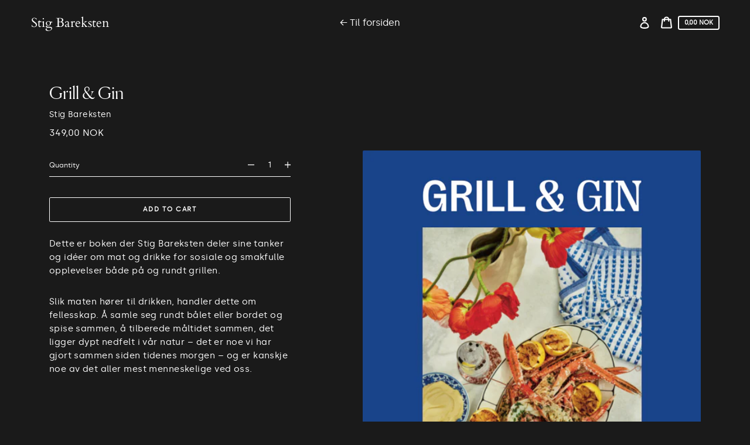

--- FILE ---
content_type: text/css
request_url: https://shop.stigbareksten.com/cdn/shop/t/1/assets/theme.min.css?v=168581102101972727271607602144
body_size: 14379
content:
/*! modern-normalize v0.6.0 | MIT License | https://github.com/sindresorhus/modern-normalize */*,::after,::before{box-sizing:border-box}:root{-moz-tab-size:4;tab-size:4}html{line-height:1.15;-webkit-text-size-adjust:100%}body{font-family:system-ui,-apple-system,"Segoe UI",Roboto,Helvetica,Arial,sans-serif,"Apple Color Emoji","Segoe UI Emoji"}hr{height:0}abbr[title]{text-decoration:underline dotted}b,strong{font-weight:bolder}code,kbd,pre,samp{font-family:SFMono-Regular,Consolas,'Liberation Mono',Menlo,monospace;font-size:1em}small{font-size:80%}sub,sup{font-size:75%;line-height:0;position:relative;vertical-align:baseline}sub{bottom:-.25em}sup{top:-.5em}button,input,optgroup,select,textarea{font-family:inherit;font-size:100%;line-height:1.15;margin:0}button,select{text-transform:none}[type=button],[type=reset],[type=submit],button{-webkit-appearance:button}[type=button]::-moz-focus-inner,[type=reset]::-moz-focus-inner,[type=submit]::-moz-focus-inner,button::-moz-focus-inner{border-style:none;padding:0}[type=button]:-moz-focusring,[type=reset]:-moz-focusring,[type=submit]:-moz-focusring,button:-moz-focusring{outline:1px dotted ButtonText}fieldset{padding:.35em .75em .625em}legend{padding:0}progress{vertical-align:baseline}[type=number]::-webkit-inner-spin-button,[type=number]::-webkit-outer-spin-button{height:auto}[type=search]{-webkit-appearance:textfield;outline-offset:-2px}[type=search]::-webkit-search-decoration{-webkit-appearance:none}::-webkit-file-upload-button{-webkit-appearance:button;font:inherit}summary{display:list-item}*,::after,::before{box-sizing:border-box}html{font-size:var(--font-body-base-size)}body,button,input,select,textarea{-webkit-font-smoothing:antialiased;text-size-adjust:100%}img{max-width:100%;height:auto}@media only screen and (max-width:60.85em){input,select,textarea{font-size:16px}}button,input[type=submit],label[for]{cursor:pointer}option{background-color:var(--color-background);color:var(--color-body-text)}[role=button],a,button,input,label,select,textarea{touch-action:manipulation}body.prevent-scrolling{overflow:hidden;position:fixed;width:100%}.content-for-layout{opacity:1}.content-for-layout .shopify-section{display:inherit}.page-header{text-align:center}.page-header__title{margin:0}.content-for-layout{flex:1 0 auto}hr{margin:5.5rem 0;border:none;border-bottom:1px solid var(--color-borders-and-lines)}.rte{margin:0}.rte li,.rte p{letter-spacing:.05rem}.rte a{color:currentColor;text-decoration-skip:ink}.rte a:hover{text-decoration:none}.rte img{height:auto}.rte table{table-layout:fixed;border-collapse:collapse;font-size:1.4rem}.rte table td{padding:1em 1.5em;border:1px #e5e5e5 solid}.rte ol,.rte ul{margin:0 0 3rem 6rem}.rte li{list-style:inherit}.rte li:last-child{margin-bottom:0}.rte strong{font-weight:var(--font-body-weight-bold)}.rte em{font-style:italic}.rte-table{overflow:auto;max-width:100%;-webkit-overflow-scrolling:touch}.rte__video-wrapper{position:relative;overflow:hidden;max-width:100%;height:0;height:auto;padding-bottom:56.25%}.rte__video-wrapper iframe{position:absolute;top:0;left:0;width:100%;height:100%}.rte__table-wrapper{overflow:auto;max-width:100%;-webkit-overflow-scrolling:touch}.cart__title,.collection-list__title,.collection__title,.customer__heading,.page-header__title,.password__heading,.password__heading--sub,.product-recommendations__heading,.product__title,.rte h1{color:var(--color-headings-and-links);font-family:var(--font-heading-family);font-size:calc(var(--font-heading-base-size) * 1.45);font-style:var(--font-heading-style);font-weight:var(--font-heading-weight);line-height:1.4}@media only screen and (min-width:46.85em){.cart__title,.collection-list__title,.collection__title,.customer__heading,.page-header__title,.password__heading,.password__heading--sub,.product-recommendations__heading,.product__title,.rte h1{font-size:calc(var(--font-heading-base-size) * 1.3)}}.article-title__heading,.blog-item-title__link,.collection-card__title,.custom-content__menu-title,.custom-content__product-title,.custom-content__text-title,.customer__subheading,.footer__title,.form-status-message__heading,.header__logo--text,.page__title,.product-card__title,.rte h2,.search__heading,.template-404__heading{color:var(--color-headings-and-links);font-family:var(--font-heading-family);font-size:calc(var(--font-heading-base-size) * .8);font-style:var(--font-heading-style);font-weight:var(--font-heading-weight);line-height:1.4}@media only screen and (min-width:46.85em){.article-title__heading,.blog-item-title__link,.collection-card__title,.custom-content__menu-title,.custom-content__product-title,.custom-content__text-title,.customer__subheading,.footer__title,.form-status-message__heading,.header__logo--text,.page__title,.product-card__title,.rte h2,.search__heading,.template-404__heading{font-size:var(--font-heading-base-size)}}.rte h3{color:var(--color-headings-and-links);font-family:var(--font-heading-family);font-size:calc(var(--font-heading-base-size) * 1.15);font-style:var(--font-heading-style);font-weight:var(--font-heading-weight);line-height:1.4}@media only screen and (min-width:46.85em){.rte h3{font-size:calc(var(--font-heading-base-size) * .7)}}.password__shop-message,.rte h4,.rte h5,.rte h6{color:var(--color-headings-and-links);font-family:var(--font-heading-family);font-size:calc(var(--font-heading-base-size) * .7);font-style:var(--font-heading-style);font-weight:var(--font-heading-weight);line-height:1.4}@media only screen and (min-width:46.85em){.password__shop-message,.rte h4,.rte h5,.rte h6{font-size:calc(var(--font-heading-base-size) * .75)}}.product-card__description,.product-card__vendor{color:var(--color-body-text);font-family:var(--font-body-family);font-weight:var(--font-body-weight);font-style:var(--font-body-style);font-size:1.4rem;line-height:1.4;letter-spacing:.05rem}@media only screen and (min-width:46.85em){.product-card__description,.product-card__vendor{font-size:1.6rem;line-height:1.5}}.order-table__fulfillment-note,.pagination__page,.rte,p,ul{margin:0 0 2em;color:var(--color-body-text);font-family:var(--font-body-family);font-weight:var(--font-body-weight);font-size:1.6rem;font-style:var(--font-body-style);line-height:2.8rem}@media only screen and (min-width:61.85em){.order-table__fulfillment-note,.pagination__page,.rte,p,ul{font-size:1.7rem;line-height:2.7rem}}.order-table__fulfillment-note:last-child,.pagination__page:last-child,.rte:last-child,p:last-child,ul:last-child{margin-bottom:0}body{font-family:var(--font-body-family);font-weight:var(--font-body-weight);font-size:1.6rem;font-style:var(--font-body-style)}.hidden{display:none!important}.critical-hidden{display:inherit}.header__icon--mobile-navigation-close,.icon-fallback-text,.label-hidden,.skip-link,.visually-hidden{position:absolute!important;overflow:hidden;width:1px;height:1px;margin:-1px;padding:0;border:0;clip:rect(0 0 0 0);word-wrap:normal!important}.visually-hidden--inline{margin:0;height:1em}.js-focus-hidden:focus{outline:0}.no-placeholder .label-hidden{position:inherit!important;overflow:auto;width:auto;height:auto;margin:0;clip:auto}.visually-shown{position:inherit!important;overflow:auto;width:auto;height:auto;margin:0;clip:auto}.no-js:not(html){display:none}.no-js .no-js:not(html){display:block}.no-js .js{display:none}.supports-no-cookies:not(html){display:none}html.supports-no-cookies .supports-no-cookies:not(html){display:block}html.supports-no-cookies .supports-cookies{display:none}.skip-link:focus{z-index:10000;padding:1em;background-color:var(--color-background);color:var(--color-body-text);margin:0;transition:none;text-decoration:none;position:absolute!important;overflow:auto;width:auto;height:auto;margin:0;clip:auto}.full-width-link{position:absolute;top:0;right:0;bottom:0;left:0;z-index:2}.shopify-challenge__container{padding:6rem 0}.blog-item-meta__link,.button,.customer__button,.footer__newsletter-submit,.password-action-bar__button,.password-form__button,.product-form__add-to-cart,.quantity-input__button,.shopify-challenge__button,.shopify-payment-button .shopify-payment-button__button--unbranded,.template-404__link{display:inline-flex;align-items:center;justify-content:center;text-decoration:none;text-align:center;border:1px solid currentColor;border-radius:.25rem;color:var(--color-button);background-color:transparent;padding:1.2em 2.4em;font-style:normal;font-weight:var(--font-body-weight-bold);text-transform:uppercase;white-space:normal;font-size:1.3rem;letter-spacing:.15em}.blog-item-meta__link[aria-disabled=true],.blog-item-meta__link[disabled],.button[aria-disabled=true],.button[disabled],.customer__button[aria-disabled=true],.customer__button[disabled],.footer__newsletter-submit[aria-disabled=true],.footer__newsletter-submit[disabled],.password-action-bar__button[aria-disabled=true],.password-action-bar__button[disabled],.password-form__button[aria-disabled=true],.password-form__button[disabled],.product-form__add-to-cart[aria-disabled=true],.product-form__add-to-cart[disabled],.quantity-input__button[aria-disabled=true],.quantity-input__button[disabled],.shopify-challenge__button[aria-disabled=true],.shopify-challenge__button[disabled],.shopify-payment-button .shopify-payment-button__button--unbranded[aria-disabled=true],.shopify-payment-button .shopify-payment-button__button--unbranded[disabled],.template-404__link[aria-disabled=true],.template-404__link[disabled]{opacity:.5}.blog-item-meta__link[aria-disabled=true]:focus,.blog-item-meta__link[aria-disabled=true]:hover,.blog-item-meta__link[disabled]:focus,.blog-item-meta__link[disabled]:hover,.button[aria-disabled=true]:focus,.button[aria-disabled=true]:hover,.button[disabled]:focus,.button[disabled]:hover,.customer__button[aria-disabled=true]:focus,.customer__button[aria-disabled=true]:hover,.customer__button[disabled]:focus,.customer__button[disabled]:hover,.footer__newsletter-submit[aria-disabled=true]:focus,.footer__newsletter-submit[aria-disabled=true]:hover,.footer__newsletter-submit[disabled]:focus,.footer__newsletter-submit[disabled]:hover,.password-action-bar__button[aria-disabled=true]:focus,.password-action-bar__button[aria-disabled=true]:hover,.password-action-bar__button[disabled]:focus,.password-action-bar__button[disabled]:hover,.password-form__button[aria-disabled=true]:focus,.password-form__button[aria-disabled=true]:hover,.password-form__button[disabled]:focus,.password-form__button[disabled]:hover,.product-form__add-to-cart[aria-disabled=true]:focus,.product-form__add-to-cart[aria-disabled=true]:hover,.product-form__add-to-cart[disabled]:focus,.product-form__add-to-cart[disabled]:hover,.quantity-input__button[aria-disabled=true]:focus,.quantity-input__button[aria-disabled=true]:hover,.quantity-input__button[disabled]:focus,.quantity-input__button[disabled]:hover,.shopify-challenge__button[aria-disabled=true]:focus,.shopify-challenge__button[aria-disabled=true]:hover,.shopify-challenge__button[disabled]:focus,.shopify-challenge__button[disabled]:hover,.shopify-payment-button .shopify-payment-button__button--unbranded[aria-disabled=true]:focus,.shopify-payment-button .shopify-payment-button__button--unbranded[aria-disabled=true]:hover,.shopify-payment-button .shopify-payment-button__button--unbranded[disabled]:focus,.shopify-payment-button .shopify-payment-button__button--unbranded[disabled]:hover,.template-404__link[aria-disabled=true]:focus,.template-404__link[aria-disabled=true]:hover,.template-404__link[disabled]:focus,.template-404__link[disabled]:hover{background-color:transparent;color:var(--color-button)}.blog-item-meta__link:focus,.blog-item-meta__link:hover,.button:focus,.button:hover,.customer__button:focus,.customer__button:hover,.footer__newsletter-submit:focus,.footer__newsletter-submit:hover,.password-action-bar__button:focus,.password-action-bar__button:hover,.password-form__button:focus,.password-form__button:hover,.product-form__add-to-cart:focus,.product-form__add-to-cart:hover,.quantity-input__button:focus,.quantity-input__button:hover,.shopify-challenge__button:focus,.shopify-challenge__button:hover,.shopify-payment-button .shopify-payment-button__button--unbranded:focus,.shopify-payment-button .shopify-payment-button__button--unbranded:hover,.template-404__link:focus,.template-404__link:hover{background-color:var(--color-button);border-color:var(--color-button);color:var(--color-background)}.blog-item-meta__link:active,.button:active,.customer__button:active,.footer__newsletter-submit:active,.password-action-bar__button:active,.password-form__button:active,.product-form__add-to-cart:active,.quantity-input__button:active,.shopify-challenge__button:active,.shopify-payment-button .shopify-payment-button__button--unbranded:active,.template-404__link:active{background-color:rgba(var(--color-button),.05);border-color:rgba(var(--color-button),.05);color:var(--color-button)}.button--secondary{background-color:var(--color-button);color:var(--color-background)}.button--secondary:hover{color:var(--color-button);background-color:transparent}.button--floating,.featured-collections__view-more,.password-modal__close,.product-modal__close{display:inline-flex;align-items:center;justify-content:center;text-decoration:none;text-transform:uppercase;text-align:center;font-style:normal;font-weight:var(--font-body-weight-bold);background-color:var(--color-background);color:var(--color-button);white-space:normal;font-size:1.3rem;letter-spacing:.15em;border-radius:.25rem;border:none;padding:1.5rem 5.5rem;box-shadow:2px 4px 11px rgba(0,0,0,.1);transition:box-shadow .2s ease-in-out}.button--floating:focus,.button--floating:hover,.featured-collections__view-more:focus,.featured-collections__view-more:hover,.password-modal__close:focus,.password-modal__close:hover,.product-modal__close:focus,.product-modal__close:hover{box-shadow:2px 14px 18px rgba(0,0,0,.1)}.button--small{padding:.6em 1em}.cart-drawer-container{height:100%;width:100%}.cart-drawer{display:flex;flex-direction:column;height:100%}.cart-drawer__header{display:flex;align-items:center;padding:1rem 2.5rem;position:relative;border-bottom:1px solid var(--color-borders-and-lines)}@media only screen and (min-width:46.85em){.cart-drawer__header{padding:2.5rem}}.cart-drawer__close-button{color:var(--color-headings-and-links);border:none;background-color:transparent;stroke:var(--color-headings-and-links);letter-spacing:.15rem;padding:1rem;display:flex;align-items:center}.cart-drawer__close-button .icon{width:2rem;height:2rem}.cart-drawer__title{font-weight:var(--font-body-weight-bold);font-size:1.3rem;line-height:2.2rem;text-transform:uppercase;margin-left:2.5rem}.cart-drawer__content{padding:0 4rem;flex-grow:1;overflow-y:auto}.cart-drawer__empty-text{display:none}.is-empty .cart-drawer__empty-text{display:block;margin:2.5rem 0}.cart-drawer__no-cookies-text{display:none}.cookies-disabled .cart-drawer__no-cookies-text{display:block;margin:2.5rem 0}.cookies-disabled .cart-drawer__items,.is-empty .cart-drawer__items{display:none}.cart-drawer__item{padding:2.5rem 0}.cart-drawer__item+.cart-drawer__item{position:relative;border-top:1px solid rgba(var(--color-borders-and-lines-rgba-stripped),.6)}.cart-drawer__product{display:flex;justify-content:space-between;margin-bottom:.5rem}.cart-drawer__name{color:var(--color-headings-and-links);font-family:var(--font-heading-family);font-size:1.8rem;line-height:2.4rem;margin-bottom:1rem}.cart-drawer__options{color:var(--color-body-text);font-size:1.2rem;line-height:1.8rem;margin:0;padding:0}.cart-drawer__options+.cart-drawer__options>.cart-drawer__option:first-child{margin-top:.8rem}.cart-drawer__option dt{display:inline-block}.cart-drawer__option dd{display:inline-block;margin:0}.cart-drawer__option--single{display:inline-block}.cart-drawer__file-option{word-break:break-all;color:var(--color-headings-and-links)}.cart-drawer__media{margin-left:2.5rem;width:18%;flex-shrink:0;min-width:5rem}.cart-drawer__tuning{display:flex;justify-content:space-between;align-items:flex-end}.cart-drawer__controls{display:flex}.cart-drawer__label{border-bottom:1px solid var(--color-field-borders);color:var(--color-body-text);font-size:1.4rem;display:flex;align-items:center;padding-right:1rem}.cart-drawer__input{border-radius:0;border-bottom:1px solid var(--color-field-borders);width:4rem;padding:.8rem 0;min-height:initial}.cart-drawer__remove{background:0 0;border:none;font-family:var(--font-body-family);color:var(--color-headings-and-links);text-decoration:underline;cursor:pointer;font-size:1.2rem;margin-left:1rem;align-self:flex-end;padding-bottom:1rem;padding-top:1rem}.cart-drawer__price{padding-bottom:.6rem}.cart-drawer__unit-price{text-align:right}.cart-drawer__unit-price .product-price-unit{font-size:1.2rem;line-height:1.8rem;color:var(--color-body-text)}.cart-item__original-price{color:var(--color-headings-and-links)}.cart-item__original-price,.cart-item__price{font-size:1.3rem;line-height:2rem;font-weight:var(--font-body-weight-bold)}.cart-item__original-price--strike{text-decoration:line-through}.cart-drawer__discounted-prices{display:flex}.cart-item__price--discount{color:var(--color-sale-price);margin-left:1.5rem}.cart-drawer__error{color:#b10101;display:none;margin-top:.7rem;margin-bottom:0;font-size:1.3rem;line-height:1.8rem}.cart-drawer__error.has-error{display:block}.cart-drawer__discounts{color:var(--color-sale-price);font-size:1.3rem;line-height:1.5rem;text-transform:uppercase;text-align:right;list-style:none;padding:0;margin-top:.7rem;margin-bottom:0}.cart-drawer__discounts>li+li{margin-top:.5rem}.cart-drawer__note-wrapper{padding:2.5rem 0 10rem;border-top:1px solid rgba(var(--color-borders-and-lines-stripped),.6)}.cookies-disabled .cart-drawer__note-wrapper,.is-empty .cart-drawer__note-wrapper{display:none}.cart-drawer__note-label{font-size:1.3rem;line-height:1.9rem;color:var(--color-body-text);display:inline-block;margin-bottom:1rem}.cart-drawer__note{width:100%;min-height:12rem;padding:1rem;border:1px solid rgba(var(--color-borders-and-lines-rgba-stripped),.6);border-radius:.25rem;resize:vertical}.cart-drawer__footer{padding:1.5rem 2.5rem;position:relative;border-top:1px solid var(--color-borders-and-lines)}@media only screen and (min-width:46.85em){.cart-drawer__footer{padding:2.5rem}}.cart-drawer__totals{display:flex;align-items:center;justify-content:space-between;margin-bottom:1.5rem}.cart-drawer__subtotal{color:var(--color-headings-and-links);font-size:2.1rem;font-family:var(--font-heading-family);font-weight:var(--font-heading-weight);line-height:2.8rem;margin:0}.cart-drawer__subtotal-value{color:var(--color-headings-and-links);font-size:1.8rem;font-weight:var(--font-body-weight-bold);line-height:2rem;margin:0}ul.cart-drawer__discounts{color:var(--color-sale-price);font-size:1.3rem;line-height:1.5rem;text-transform:uppercase;text-align:right;list-style:none;padding:0;margin-top:.7rem;margin-bottom:1rem}ul.cart-drawer__discounts>li+li{margin-top:.5rem}.cart-drawer__notice{font-size:1.3rem;line-height:1.8rem;margin-bottom:1.5rem}@media only screen and (min-width:46.85em){.cart-drawer__notice{font-size:1.6rem;line-height:2.8rem;margin-bottom:2.5rem}}.cart-drawer__notice a{color:currentColor}.cart-drawer__ctas{text-align:center}.cart{max-width:1200px;margin:0 auto;padding:0 3.2rem 3.5rem}@media only screen and (min-width:46.85em){.cart{max-width:1200px;margin:0 auto;padding:0 6rem 5rem}}.cart__headline{text-align:center;margin-bottom:3rem}.cart__continue-shopping{color:var(--color-headings-and-links);font-size:1.7rem;line-height:2.8rem}.cart__table{border-spacing:0;width:100%}@media only screen and (min-width:46.85em){.cart__table{border-bottom:4.5rem}}.cart__table-head{display:none}@media only screen and (min-width:46.85em){.cart__table-head{display:table-header-group}}.cart__table-heading{text-align:left;color:var(--color-body-text);font-weight:var(--font-body-weight);font-size:1.6rem;line-height:2.6rem}.cart__table-row{display:flex;flex-wrap:wrap;padding:2rem 0}@media only screen and (min-width:46.85em){.cart__table-row{display:table-row;padding:0}}.cart__table-row+.cart__table-row{border-top:1px solid var(--color-borders-and-lines)}.cart__table-cell,.cart__table-heading{padding:1rem;text-align:left}@media only screen and (min-width:46.85em){.cart__table-cell:first-of-type,.cart__table-heading:first-of-type{padding-left:0}}@media only screen and (min-width:46.85em){.cart__table-cell:last-of-type,.cart__table-heading:last-of-type{padding-right:0}}@media only screen and (min-width:46.85em){.cart__table-cell,.cart__table-heading{border-bottom:1px solid var(--color-borders-and-lines);padding:2rem 2.5rem}}.cart__table-cell{width:50%}@media only screen and (min-width:46.85em){.cart__table-cell{width:auto}}.cart__table-cell--media{width:30%}@media only screen and (min-width:46.85em){.cart__table-cell--media{width:12rem}}.cart__table-cell--name{width:70%}@media only screen and (min-width:46.85em){.cart__table-cell--name{width:40rem}}.cart__table-cell--total{display:flex;align-items:center;justify-content:flex-end}@media only screen and (min-width:46.85em){.cart__table-cell--total{display:table-cell}}.cart__table-cell--desktop{display:none}@media only screen and (min-width:46.85em){.cart__table-cell--desktop{display:table-cell}}.cart__table-cell--right-aligned,.cart__table-heading--right-aligned{text-align:right}.cart__table-cell--center-aligned,.cart__table-heading--center-aligned{text-align:center}.cart__product-name{display:inline-block;color:var(--color-headings-and-links);font-size:1.8rem;line-height:2.4rem;font-family:var(--font-heading-family);font-style:var(--font-heading-style);font-weight:var(--font-heading-weight);text-decoration:none;margin-bottom:1rem}.cart__product-name:hover{text-decoration:underline}@media only screen and (min-width:46.85em){.cart__product-name{font-size:2.3rem;line-height:3.1rem;margin-bottom:.5rem}}.cart__options{color:var(--color-body-text);font-size:1.3rem;line-height:1.8rem;padding:0;margin:0}@media only screen and (min-width:46.85em){.cart__options{font-size:1.6rem;line-height:2.6rem}}.cart__options:last-child{margin-bottom:1rem}.cart__options+.cart__options>.cart__option:first-child{margin-top:.8rem}.cart__option dt{display:inline-block}.cart__option dd{display:inline-block;margin:0}.cart__option--single{display:inline-block}.cart__file-option{word-break:break-all;color:var(--color-headings-and-links)}.cart__table-cell .product-price-unit{display:block;font-size:1.2rem;line-height:1.8rem;color:var(--color-body-text)}.cart__discounts{color:var(--color-sale-price);font-size:1.3rem;line-height:1.5rem;text-transform:uppercase;text-align:right;list-style:none;padding:0;margin-top:.7rem;margin-bottom:0}.cart__discounts>li+li{margin-top:.5rem}.cart__discounts--mobile{display:block}@media only screen and (min-width:46.85em){.cart__discounts--mobile{display:none}}.cart__remove{color:var(--color-headings-and-links);font-size:1.4rem;line-height:2.6rem;padding:1rem 0}.cart__controls{display:flex}@media only screen and (min-width:46.85em){.cart__controls{display:block}}.cart__label{border-bottom:1px solid var(--color-field-borders);color:var(--color-body-text);font-size:1.4rem;display:flex;align-items:center;padding-right:1rem}@media only screen and (min-width:46.85em){.cart__label{display:none}}.cart__quantity{text-align:left;padding-right:0;width:4rem;padding:.8rem 0}@media only screen and (min-width:46.85em){.cart__quantity{margin:0 auto;max-width:5rem;padding-left:1rem}}.cart__price{color:var(--color-headings-and-links);display:block;font-size:1.5rem;line-height:1.7rem}.cart__price--sale{color:var(--color-sale-price)}.cart__price--bold{font-weight:var(--font-body-weight-bold)}.cart__price--line-through{text-decoration:line-through}.cart__footer{border-top:1px solid var(--color-borders-and-lines)}@media only screen and (min-width:46.85em){.cart__footer{border-top:0;display:flex;justify-content:space-between;padding:2rem 0}}@media only screen and (min-width:46.85em){.cart__footer>div+div{margin-left:2.5rem}}.cart__tuning{margin-left:auto;margin-top:2rem}@media only screen and (min-width:46.85em){.cart__tuning{margin-top:0}}.cart__totals{text-align:right;margin-bottom:2.5rem}.cart__subtotal-wrapper{display:flex;justify-content:flex-end}.cart__subtotal-label{color:var(--color-headings-and-links);font-size:1.7rem;line-height:2.8rem;margin-bottom:0;margin-right:4rem}.cart__subtotal{color:var(--color-headings-and-links);font-size:1.5rem;line-height:2.8rem;font-weight:var(--font-body-weight-bold)}.cart__savings{color:var(--color-sale-price);font-size:1.5rem;margin-bottom:0}.cart__notice{margin-top:2rem;font-size:1.3rem;line-height:1.8rem}.cart__notice a{color:currentColor}.cart__actions{text-align:right}.cart__actions>*{width:100%}@media only screen and (min-width:46.85em){.cart__actions>*{width:auto}}.cart__actions>*+*{margin-top:1rem}@media only screen and (min-width:46.85em){.cart__actions>*+*{margin-left:1rem;margin-top:0}}@media only screen and (min-width:46.85em){.cart__actions{display:flex;justify-content:flex-end}}.cart__note-wrapper{padding:2.5rem 0;max-width:50rem;margin-left:auto}@media only screen and (min-width:46.85em){.cart__note-wrapper{padding:0;margin-left:0}}.cart__note-label{font-size:1.3rem;line-height:1.9rem;color:var(--color-body-text);display:inline-block;margin-bottom:1rem}.cart__note{width:100%;min-height:12rem;padding:1rem;border:1px solid rgba(var(--color-borders-and-lines-rgba-stripped),.6);border-radius:.25rem;resize:vertical}.disclosure{position:relative}.disclosure__toggle{background-color:transparent;border:none;border-bottom:1px solid currentColor;padding:.5em 0}.disclosure__toggle .icon-select{height:1.2rem;width:1.2rem;margin-left:1rem}.disclosure__toggle:focus,.disclosure__toggle:hover{color:inherit;background-color:transparent}@media only screen and (min-width:46.85em){.disclosure__toggle{white-space:nowrap}}.disclosure__toggle[aria-expanded=false] .disclosure__toggle-up{display:none}.disclosure__toggle-up .icon-select{transform:rotate(180deg)}.disclosure__toggle[aria-expanded=true] .disclosure__toggle-down{display:none}.disclosure-list{border:1px solid currentColor;bottom:1.5rem;padding:1.1rem 0;position:absolute;display:none;min-height:9rem;max-height:30rem;overflow-y:auto;border-radius:.25rem;left:50%;transform:translateX(-50%)}@media only screen and (min-width:46.85em){.disclosure-list{right:0;left:auto;transform:none}}.disclosure-list--visible{display:block}.disclosure-list__item{white-space:nowrap;padding:.5rem 4.5rem .4rem 1.5rem;text-align:left}.disclosure-list__item:active{background-color:rgba(255,255,255,.2)}.disclosure-list__option{text-decoration:none}.disclosure-list__item--current .disclosure-list__option{border-bottom:1px solid currentColor}.drawer{position:fixed;top:0;bottom:0;width:100%;max-width:450px;background-color:var(--color-background);will-change:transform}@media only screen and (min-width:46.85em){.drawer{width:95%}}.drawer--right{right:0;transform:translateX(103%)}.is-open .drawer--right{transform:none;box-shadow:0 25px 24px rgba(0,0,0,.06)}.transition-ready .drawer--right{transition:transform .2s ease-in-out}.form{display:flex;flex-flow:row wrap;margin:0}.form-status-message{margin-bottom:3rem;padding:1rem;width:100%}.form-status-message a,.form-status-message ul{color:inherit}.form-status-message a:focus,.form-status-message a:hover{text-decoration:none}.form-status-message--success{border:2px solid #117b64;background-color:#e9fff8;color:#117b64}.form-status-message--error{border:2px solid #b10101;background-color:#ffebeb;color:#b10101}.form-status-message__heading{margin-top:0;margin-bottom:1rem}.form-status-message--error .form-status-message__heading{color:#b10101}.form-status-message--success .form-status-message__heading{color:#117b64}.form-status-message--error .form-status-message__link{color:#b10101}.form-status-message--success .form-status-message__link{color:#117b64}.form-status-message__link:focus,.form-status-message__link:hover{text-decoration:none}.form__error-message-wrapper{display:flex;align-items:center;margin:0 1rem 1rem 0;font-size:1.5rem;line-height:1.2}.form__error-message-wrapper--input{margin-top:1rem}.form__error-message{color:var(--color-body-text);margin-left:1rem}.form__input-wrapper{position:relative;flex-basis:100%;color:var(--color-headings-and-links);margin-bottom:2rem}.form__input-wrapper+.customer__link{margin-top:-1rem;margin-left:-1rem}.form__input-wrapper--select{display:flex}@media only screen and (min-width:46.85em){.form__input-wrapper--half-width{flex-basis:50%;padding-right:1rem}.form__input-wrapper--half-width+.form__input-wrapper--half-width{padding-left:1rem;padding-right:0}}.form__input-wrapper--error{color:#b10101}.form__input-label{position:absolute;font-size:1.6rem;pointer-events:none;transition:all .3s ease-out;top:1.7rem;line-height:2.8rem;color:var(--color-body-text)}@media only screen and (min-width:61.85em){.form__input-label{line-height:2.7rem}}.form__input-wrapper--floating-label .form__input-label{font-size:1.4rem;top:-.5rem}.search__form-input-label{line-height:normal;top:inherit;bottom:1.2rem;left:.8rem}.form__input-wrapper--floating-label .search__form-input-label{top:inherit;transform:translateY(-3.2rem) translateX(-.8rem)}.form__select-label{display:flex;align-items:center;font-size:1.4rem;border-bottom:1px solid var(--color-field-borders);padding-right:1.5rem}.form__textarea-label{display:block;margin-bottom:1rem;margin-top:1rem;font-size:1.4rem}.form__input{display:block;width:100%;min-height:4.4rem;padding:.7em .25em .7em 0;border:none;border-bottom:1px solid var(--color-field-borders);background-color:transparent;font-size:1.6rem;color:var(--color-field-text);appearance:none}.form__input-wrapper--floating-label .form__input{padding:1.1em .25em 0 0}.form__input-wrapper--error .form__input{background-color:#ffebeb;border-bottom-color:#b10101}.form__textarea{background-color:transparent;font-size:1.6rem;width:100%;border-radius:.25rem;border:1px solid var(--color-field-borders);padding:1em;height:15rem;resize:none}.form__textarea--resizable{min-height:15rem;max-height:40rem;border-bottom-right-radius:0;resize:vertical}.form__input--select{padding-right:2em;background-position:right center;background-repeat:no-repeat;background-size:1.2rem;font-size:1.6rem;text-overflow:'';cursor:pointer;appearance:none;-webkit-appearance:none;text-align-last:right;border-radius:0}.form__input--select::-ms-expand{display:none}.form__input--large{font-size:1.8rem}.form__input--search{padding-right:4rem}.form__fieldset{padding:0;border:none}.form__checkboxradio{position:absolute;z-index:1;width:2.4rem;height:2.4rem;opacity:0}.form__checkboxradio:checked+.form__checkboxradio-icon{border-color:var(--color-field-borders);background-color:var(--color-field-borders)}.form__checkboxradio:checked+.form__checkboxradio-icon svg{transform:scale(1)}.form__checkboxradio-wrapper{display:inline-flex}.form__checkboxradio-icon{display:flex;align-items:center;width:2.4rem;height:2.4rem;margin-right:.5rem;border:1px solid var(--color-field-borders);border-radius:50%}@media only screen and (min-width:46.85em){.form__checkboxradio-icon{width:1.2rem;height:1.2rem}}.form__checkboxradio-icon>svg{width:1.2rem;margin:0 auto;transform:scale(0);fill:var(--color-field-text);transition:all .2s ease-in-out}@media only screen and (min-width:46.85em){.form__checkboxradio-icon>svg{width:.6rem}}.icon{display:inline-block;vertical-align:middle;width:1.5rem;height:1.5rem;fill:currentColor}.no-svg .icon{display:none}svg.icon:not(.icon--full-color) circle,svg.icon:not(.icon--full-color) ellipse,svg.icon:not(.icon--full-color) g,svg.icon:not(.icon--full-color) line,svg.icon:not(.icon--full-color) path,svg.icon:not(.icon--full-color) polygon,svg.icon:not(.icon--full-color) polyline,svg.icon:not(.icon--full-color) rect,symbol.icon:not(.icon--full-color) circle,symbol.icon:not(.icon--full-color) ellipse,symbol.icon:not(.icon--full-color) g,symbol.icon:not(.icon--full-color) line,symbol.icon:not(.icon--full-color) path,symbol.icon:not(.icon--full-color) polygon,symbol.icon:not(.icon--full-color) polyline,symbol.icon:not(.icon--full-color) rect{fill:inherit;stroke:inherit}svg.icon:not(.icon--full-color) .icon-error__symbol,symbol.icon:not(.icon--full-color) .icon-error__symbol{fill:#fff}.icon-error{fill:#b10101;width:1.2rem;height:1.2rem;flex-shrink:0}.no-svg .icon-fallback-text{position:static!important;overflow:auto;width:auto;height:auto;margin:0;clip:auto}.icon-select{fill:none}.header--secondary-background .header__mobile-navigation .drawer{background-color:var(--color-secondary-background)}.header__mobile-navigation.stage{position:absolute;top:100%}.menu-navigation-wrapper{display:none}@media only screen and (min-width:61.85em){.menu-navigation-wrapper{display:block;padding:0 2.5rem;transition:opacity .25s ease-out}}.menu-navigation-wrapper--hidden{visibility:hidden;opacity:0}.menu-navigation-wrapper--hidden+.header__icons>.header__icon--accounts-link{display:none}.no-js .menu-navigation-wrapper--hidden+.header__icons>.header__icon--accounts-link{display:block}.menu-navigation-wrapper--hidden+.header__icons>.header__icon--menu-navigation{display:block}.no-js .menu-navigation-wrapper--hidden+.header__icons>.header__icon--menu-navigation{display:none}.no-js .menu-navigation-wrapper--hidden{visibility:visible;display:block}.mobile-menu-navigation{height:100%;overflow-y:auto;overflow-x:hidden}.menu-navigation{display:flex;flex-wrap:nowrap;padding-left:0;list-style:none}.mobile-menu-navigation .menu-navigation{flex-direction:column}.no-js .menu-navigation{justify-content:center;flex-wrap:wrap}.menu-navigation__list-item{position:relative;padding-top:2.2rem;padding-bottom:2.2rem}.header__mobile-navigation .menu-navigation__list-item{border-top:1px solid var(--color-borders-and-lines);padding-top:1.2rem;padding-bottom:1.2rem}.no-js .menu-navigation__list-item{padding-top:0;padding-bottom:0}.menu-navigation__item{color:var(--color-headings-and-links);font-size:1.8rem;line-height:2.5rem;padding:.9rem 1.8rem;margin:0 .5rem;white-space:nowrap}.mobile-menu-navigation .menu-navigation__item{white-space:normal}.header--secondary-background .menu-navigation__item{color:var(--color-secondary-background-text)}.menu-navigation__item--link{display:block;text-decoration:none}.menu-navigation__item--link.menu-navigation__item--no-js{display:none}.no-js .menu-navigation__item--link.menu-navigation__item--no-js{display:block}.menu-dropdown__item--link:focus,.menu-dropdown__item--link:hover,.menu-navigation__item--link:not(.menu-navigation__item--active):focus,.menu-navigation__item--link:not(.menu-navigation__item--active):hover{opacity:.7}.menu-dropdown__item--has-dropdown:focus>.menu-navigation__title,.menu-dropdown__item--has-dropdown:hover>.menu-navigation__title,.menu-navigation__item:not(.menu-navigation__item--active):focus>.menu-navigation__title,.menu-navigation__item:not(.menu-navigation__item--active):hover>.menu-navigation__title{opacity:.7}.menu-navigation__item--active .menu-navigation__title--main-menu::after{background-color:currentColor}.menu-navigation__item--account{font-size:1.8rem}.menu-navigation__item--account .icon-account{height:1.7rem;width:1.7rem}.menu-navigation__item--has-dropdown{background-color:transparent;border:none}.header__mobile-navigation .menu-navigation__item--has-dropdown{display:flex;justify-content:space-between;align-items:center;width:100%;padding-right:2.9rem}.menu-navigation__item--has-dropdown[aria-expanded=false]+* *{visibility:hidden}.no-js .menu-navigation__item--has-dropdown{display:none}.menu-dropdown__item--has-dropdown .icon-select,.menu-navigation__item--has-dropdown .icon-select{height:1.2rem;width:1.2rem;stroke:currentColor;flex-shrink:0}.menu-dropdown__item--has-dropdown[aria-expanded=true]+.menu-dropdown,.menu-navigation__item--has-dropdown[aria-expanded=true]+.menu-dropdown{visibility:visible}.menu-dropdown__item--is-expanded .icon-select,.menu-navigation__item--is-expanded .icon-select{transform:rotate(180deg)}.menu-navigation__item--is-expanded .menu-navigation__title--main-menu::after{background-color:currentColor}.menu-navigation__title{margin-right:.5rem;position:relative;text-align:left}.header__mobile-navigation .menu-navigation__title{margin-right:2rem}.menu-navigation__title--main-menu::after{content:'';position:absolute;height:1px;background-color:transparent;width:100%;bottom:-.2rem;left:0}.menu-dropdown{display:block;visibility:hidden;overflow:hidden;list-style:none;text-align:left;color:currentColor;opacity:0;transition:max-height .6s,opacity .6s;transition-timing-function:cubic-bezier(.19,1,.22,1)}.header--secondary-background .menu-dropdown{color:var(--color-secondary-background-text)}.menu-dropdown--second-level{position:absolute;padding:.5rem 1.8rem .5rem 2.2rem;box-shadow:rgba(0,0,0,.07) 0 25px 24px 0;top:100%;z-index:6;background-color:var(--color-background);margin-bottom:0}.menu-dropdown--second-level>.menu-dropdown__list-item:last-child{padding-bottom:1rem}.header__mobile-navigation .menu-dropdown--second-level>.menu-dropdown__list-item:last-child{padding-bottom:0}.header--secondary-background .menu-dropdown--second-level{background-color:var(--color-secondary-background)}.header__mobile-navigation .menu-dropdown--second-level{position:initial;width:100%;box-shadow:none;padding-left:4rem;background-color:transparent;padding-top:0;padding-bottom:0}@media only screen and (min-width:46.85em){.header__mobile-navigation .menu-dropdown--second-level{padding-right:2.4rem}}.menu-dropdown--third-level{padding-left:1.5rem;background-color:transparent}.header__mobile-navigation .menu-dropdown--third-level{display:block}.menu-dropdown__list-item{position:relative;padding:.5rem 0;background-color:inherit}.header__mobile-navigation .menu-dropdown__list-item{padding-right:.6rem}@media only screen and (min-width:46.85em){.header__mobile-navigation .menu-dropdown__list-item{padding-right:0}}.menu-dropdown__item{color:var(--color-headings-and-links);font-size:1.6rem;line-height:1.8rem;padding:.7rem 0;margin:0 .5rem 0 0}.header--secondary-background .menu-dropdown__item{color:var(--color-secondary-background-text)}.menu-dropdown__item--has-dropdown{background-color:transparent;border:none;color:var(--color-headings-and-links);display:flex;justify-content:space-between;align-items:center;width:100%}.header--secondary-background .menu-dropdown__item--has-dropdown{color:var(--color-secondary-background-text)}.menu-dropdown__item--link{display:block;text-decoration:none}.modal{max-width:1200px;margin:0 auto;padding:3.2rem;position:fixed;top:50%;left:50%;transform:translateX(-50%) translateY(-50%);background-color:var(--color-background);will-change:opacity;visibility:hidden;box-shadow:0 3px 7px 0 rgba(0,0,0,.15);opacity:0;width:calc(100% - 3.2rem);height:calc(100% - 3.2rem);border-radius:.8rem}.is-open .modal{opacity:1}.is-open .modal,.transition-ready .modal{visibility:visible}.transition-ready .modal{transition:opacity .2s ease-in-out}@media only screen and (min-width:46.85em){.modal{max-width:1200px;margin:0 auto;padding:6rem;width:calc(100% - 6rem);height:calc(100% - 6rem)}}.pagination{display:flex;align-items:center;justify-content:center;margin:4rem 0}@media only screen and (min-width:46.85em){.pagination{margin:4rem}}.pagination__list{display:flex;list-style:none;padding:0;flex-wrap:wrap;justify-content:center;align-items:center}.pagination__list li{display:inline-flex}.pagination__page{text-decoration:none;padding:2rem 2rem}.pagination__page:not(.pagination__page--dots):hover{color:var(--color-headings-and-links)}.pagination__page--current{color:var(--color-headings-and-links);font-weight:var(--font-body-weight-bold)}.pagination__page--previous .icon{transform:rotate(180deg)}.placeholder-svg{display:block;width:100%;max-width:100%;height:100%;max-height:100%;border:1px solid #c9c9c9;background-color:#f2f2f2;fill:#c9c9c9}.placeholder-svg--small{width:480px}.placeholder-noblocks{padding:40px;text-align:center;font-size:1.6rem}.placeholder-background{position:absolute;top:0;right:0;bottom:0;left:0}.placeholder-background .icon{border:0}.product-card{position:relative;display:flex;align-items:flex-start}.product-card__link{display:flex;flex:1}@media only screen and (min-width:46.85em){.product-card__link{margin:1rem 0 2rem 0}}@media only screen and (min-width:61.85em){.product-card__link{align-items:flex-start}}.product-card__content{flex:1}.product-card__quantity{display:flex;justify-content:center;align-items:center;position:absolute;right:-1rem;top:-1rem;background:var(--color-headings-and-links);color:var(--color-background);font-size:1.4rem;border-radius:50%;width:3rem;height:3rem;z-index:3;visibility:hidden;transform:scale(0);will-change:transform;transition:transform .5s cubic-bezier(.45,0,.01,1.68)}@media only screen and (min-width:46.85em){.product-card__quantity{right:1rem;top:2rem}}.product-card__quantity.is-visible{visibility:visible}.product-card__quantity.in-cart{transform:scale(1)}.product-card__quantity.updated{transform:scale(1.3)}.product-card__image-wrapper{min-width:9rem;height:9rem;width:9rem;border-radius:.25rem;overflow:hidden;position:relative;margin-left:3rem;display:none;order:1}@media only screen and (min-width:46.85em){.product-card__image-wrapper{min-width:11rem;height:11rem;width:11rem}}@media only screen and (min-width:61.85em){.product-card__image-wrapper{display:block}}.product-card:not(.product-card--quick-add):hover .product-card__title,.product-card__image-wrapper:hover+.product-card__content .product-card__title{text-decoration:underline}.product-card__image{object-fit:cover;object-position:center;font-family:'object-fit: cover; object-position: center';position:absolute;top:0;left:0;height:100%;width:100%;border:none}.product-card__title-wrapper{margin-bottom:1rem;display:flex;justify-content:space-between}.product-card__title-wrapper .product-card__image-wrapper{display:block}@media only screen and (min-width:61.85em){.product-card__title-wrapper .product-card__image-wrapper{display:none}}.product-card__title{display:block;text-decoration:none;align-self:flex-start}.product-card__title:focus,.product-card__title:hover{text-decoration:underline}.product-card__description,.product-card__vendor{-webkit-line-clamp:2;-webkit-box-orient:vertical;display:-webkit-box;overflow:hidden}.product-card__vendor{display:none}p.product-card__description{margin:1rem 0}@media only screen and (min-width:61.85em){p.product-card__description{min-height:4.8rem}}.product-card__price-wrapper{display:flex;justify-content:space-between}.product-card__view-details{align-self:flex-start}@media only screen and (min-width:61.85em){.product-card__view-details{display:none}}.product-card--quick-add .product-form{margin-bottom:0}.product-card--quick-add .product-form__buttons{margin-top:1.6rem;margin-bottom:3.2rem}@media only screen and (min-width:46.85em){.product-card--quick-add .product-form__buttons{margin-bottom:0}}.product-card--quick-add .product-form,.product-card--quick-add .product-form__buttons--show-options{display:flex}@media only screen and (min-width:61.85em){.product-card--quick-add .product-form,.product-card--quick-add .product-form__buttons--show-options{display:none}}.product-card--quick-add .product-card__description{display:none}@media only screen and (min-width:61.85em){.product-card--quick-add .product-card__description{display:-webkit-box}}.product-card--quick-add .product-form--multi-variants{display:none}.product-card--quick-add .product-card__link{z-index:2}@media only screen and (min-width:61.85em){.product-card--quick-add:focus-within .product-card__description,.product-card--quick-add:hover .product-card__description{display:none}.product-card--quick-add:focus-within .product-form:not(.product-form--multi-variants),.product-card--quick-add:focus-within .product-form__buttons--show-options,.product-card--quick-add:hover .product-form:not(.product-form--multi-variants),.product-card--quick-add:hover .product-form__buttons--show-options{display:flex}}.product-card--form-expanded .price:not(.price--variants){display:none}.product-card--form-expanded .price--variants{display:flex}.product-card--form-expanded .product-form--multi-variants{display:flex}.no-js .product-card--quick-add .product-form--multi-variants{display:flex}@media only screen and (min-width:61.85em){.no-js .product-card--quick-add .product-form--multi-variants{display:none}}.no-js .product-card--quick-add:focus-within .product-card__description,.no-js .product-card--quick-add:hover .product-card__description{display:none}@media only screen and (min-width:61.85em){.no-js .product-card--quick-add:focus-within .product-form,.no-js .product-card--quick-add:hover .product-form{display:flex}}.product-form{display:flex;flex-direction:column}.product-form--payment-button-disabled{margin-bottom:3rem}.quantity-input{display:flex;justify-content:flex-end;flex-grow:1;border-bottom:1px solid var(--color-field-borders)}.quantity-input--instant{border:1px solid var(--color-field-borders);border-radius:.25rem}.quantity-input--instant .quantity-input__element{flex:1}.quantity-input--instant .quantity-input__button:first-child{padding-left:2rem;padding-right:2rem;border-right:1px solid var(--color-field-text);border-radius:0}.quantity-input--instant .quantity-input__button:last-child{padding-left:2rem;padding-right:2rem;margin-right:0;border-left:1px solid var(--color-field-text);border-radius:0}.quantity-input__button{border:none;padding-top:1rem;padding-bottom:1rem}.quantity-input__button:focus,.quantity-input__button:hover{background-color:transparent}.quantity-input__button:focus .icon,.quantity-input__button:hover .icon{stroke:var(--color-headings-and-links)}.quantity-input__button:first-child{padding-left:2em;padding-right:.6em}.quantity-input__button:last-child{padding-left:.6em;padding-right:2em;margin-right:-2em}.quantity-input__button .icon{width:1.2rem;stroke:var(--color-body-text);stroke-width:1.5}html.no-js .quantity-input__button{display:none}.quantity-input__element{border:none;background-color:transparent;text-align:center;font-size:1.6rem;color:var(--color-field-text);width:6rem;min-height:4.4rem}.form__input-wrapper--error .quantity-input__element{background-color:#ffebeb;color:#b10101}html.js .quantity-input__element{width:4.4rem;appearance:none;-webkit-appearance:none}.quantity-input__element[type=number]::-webkit-inner-spin-button,.quantity-input__element[type=number]::-webkit-outer-spin-button{opacity:1}html.js .quantity-input__element[type=number]::-webkit-inner-spin-button,html.js .quantity-input__element[type=number]::-webkit-outer-spin-button{display:none;margin:0}.product-form__select-label{flex-shrink:0;max-width:50%}.product-form__select{flex-basis:initial;margin-bottom:.7rem}html.no-js .product-form__select{display:none}.product-form__buttons{display:flex;flex-direction:column;margin-top:2rem}.product-form__add-to-cart{transition:background-color .3s ease-in-out,border-color .3s ease-in-out;min-height:4.4rem}.product-form__add-to-cart[aria-disabled=true]{cursor:default}.product-form__add-to-cart[aria-disabled=true]~.shopify-payment-button{display:none}.no-js .product-form__add-to-cart{display:none}.product-form__add-to-cart--onboarding{margin-bottom:3rem;width:100%}.product__success-message{margin-top:1rem;padding-top:.5rem;padding-bottom:.5rem;text-align:center;font-size:1.4rem}.shopify-payment-button{margin-top:1rem}.no-js .shopify-payment-button{display:none}.shopify-payment-button .shopify-payment-button__button--unbranded{background-color:var(--color-button);border:1px solid var(--color-button);color:var(--color-background);min-height:4.4rem}.shopify-payment-button .shopify-payment-button__button--unbranded:focus,.shopify-payment-button .shopify-payment-button__button--unbranded:hover{background-color:var(--color-button)!important;color:var(--color-background)!important}.shopify-payment-button .shopify-payment-button__button--branded{border-radius:.25rem;overflow:hidden;min-height:4.4rem}.shopify-payment-button .shopify-payment-button__button--branded+.shopify-payment-button__more-options{margin-bottom:3rem}.shopify-payment-button .shopify-payment-button__more-options{margin:1.6rem 0 1rem;font-size:1.3rem;text-decoration:underline}.product-modal-wrapper{visibility:hidden;position:fixed;top:0;left:0;width:100%;height:100%;display:flex;align-items:center;justify-content:center;padding:0}.product-modal-wrapper.is-open{visibility:visible;z-index:150}@media only screen and (min-width:46.85em){.product-modal-wrapper{padding:6rem}}.product-modal{position:relative;display:flex;max-width:1200px;border-radius:.25rem;background-color:var(--color-background);box-shadow:0 0 45px rgba(0,0,0,.2);width:100%;max-height:100%}.product-modal__close{position:absolute;background:var(--color-background);border:none;border-radius:100%;padding:1.3rem;right:2rem;top:1.4rem;z-index:4}@media only screen and (min-width:46.85em){.product-modal__close{right:4rem;top:3.8rem}}.product-modal__close .icon-close{stroke:var(--color-body-text);stroke-width:2;height:1.7rem;width:1.7rem;right:2.4rem}.product-modal__content{flex:1;overflow-y:scroll}.product__collection{display:none;padding:.6rem 6.4rem 0 0;line-height:2rem;font-size:1.2rem;font-weight:var(--font-body-weight-bold);text-transform:uppercase;letter-spacing:.15rem;margin-bottom:0}@media only screen and (min-width:61.85em){.product__collection{margin-bottom:10rem}.product-modal__content--no-media .product__collection{margin-bottom:8rem}}.product-modal .product__collection{display:block}@media only screen and (min-width:61.85em){.product-modal .product__collection{display:none}}.product-modal .product__collection--desktop{display:none}@media only screen and (min-width:61.85em){.product-modal .product__collection--desktop{display:block}}.price{display:flex;flex-direction:column;align-items:flex-start;margin-top:0;letter-spacing:.05rem}.price dl{margin-top:0}.price dd{margin:0 1rem 0 0;font-weight:var(--font-body-weight-normal)}.product--no-media .price{text-align:center;align-items:center}.product--template:not(.product--no-media) .price{text-align:center;align-items:center}@media only screen and (min-width:61.85em){.product--template:not(.product--no-media) .price{text-align:left;align-items:start}}.price--variants{display:none}.price--listing{font-size:1.5rem;flex-direction:row;flex-wrap:wrap}@media only screen and (min-width:46.85em){.price--listing{margin-bottom:0}}.price--unavailable{visibility:hidden}.price--compare-price-hidden .price__compare{display:none}.price--sold-out .price__availability{display:block}.price__vendor{margin:0 0 1.6rem;width:100%;flex-basis:100%}.price__pricing-group{display:flex;flex-direction:row;align-items:center}.price__regular{display:block;color:var(--color-headings-and-links)}.price__sale{display:none}.price--on-sale .price__sale{display:flex;flex-direction:row;flex-wrap:wrap;padding:1rem 0}.price--on-sale .price__availability,.price--on-sale .price__regular{display:none}.price__availability{display:none}.price__unit{flex-basis:100%;display:none}.price--unit-available .price__unit{display:block}.price-item{font-size:1.8rem}.price--listing .price-item{font-size:1.5rem}.price-item--sale{color:var(--color-sale-price)}.price-item--regular{color:var(--color-headings-and-links)}.price--on-sale .price-item--regular{text-decoration:line-through}.price__unit{margin-top:.8rem}.price-unit-price{font-size:1.3rem}.price__badges{margin-top:0}.price__badge{display:none;align-self:center;text-align:center;font-size:.8rem;line-height:1em;font-weight:var(--font-body-weight-bold);text-transform:uppercase;letter-spacing:.1em;background-color:var(--color-background);border:1px solid transparent;border-radius:.25rem;padding:.6rem .7rem}.price__badge--sale{color:var(--color-sale-price);border-color:var(--color-sale-price)}.price--on-sale .price__badge--sale{display:flex}.price--sold-out .price__badge--sale{margin-right:.7rem}.price--listing.price--sold-out .price__badge--sold-out{display:flex;color:var(--color-body-text);border-color:var(--color-body-text)}.gallery{overflow:hidden;padding:0 3rem}@media only screen and (min-width:46.85em){.gallery{padding:0}}.gallery--stacked{position:relative}@media only screen and (min-width:46.85em){.gallery--stacked{padding:0 25%}}@media only screen and (min-width:61.85em){.gallery--stacked{padding:0}}@media only screen and (min-width:46.85em){.gallery--stacked::before{content:'';display:block;top:0;left:0;width:100%;height:100%;position:absolute;background:linear-gradient(90deg,var(--color-background) 0,rgba(var(--color-background-rgba-stripped),0) 20%,rgba(var(--color-background-rgba-stripped),0) 80%,var(--color-background) 100%);z-index:1;pointer-events:none}}@media only screen and (min-width:61.85em){.gallery--stacked::before{display:none}}.gallery__strip{display:flex;width:100%;list-style-type:none;padding:0;margin:0}@media only screen and (min-width:46.85em){.gallery__strip{padding:0}}.gallery__strip.transition-ready{transition:transform .2s ease-in-out}.gallery--stacked .gallery__strip{position:relative}@media only screen and (min-width:61.85em){.gallery--stacked .gallery__strip{display:block;padding-top:11rem}}.no-js .gallery__strip{display:none}.gallery__image-wrapper{width:calc(100% - 2rem);margin:0 1rem;height:0;padding-bottom:100%;position:relative;flex-shrink:0;overflow:hidden}@media only screen and (min-width:61.85em){.gallery__image-wrapper{width:100%;margin:0}}@media only screen and (min-width:61.85em){.gallery--stacked .gallery__image-wrapper{height:auto;padding-bottom:0;margin-bottom:3.5rem;text-align:center}}.gallery__image--no-js{border-radius:.25rem}@media only screen and (min-width:46.85em){.gallery__image-wrapper--scale{width:100%;margin:0}}.gallery__image{border-radius:.25rem;object-fit:contain;height:100%;position:absolute;top:50%;left:50%;transform:translate3d(-50%,-50%,0)}@media only screen and (min-width:61.85em){.gallery--stacked .gallery__image{position:static;transform:none}}.transition-ready .gallery__image-wrapper--scale .gallery__image{transition:transform .2s ease-in-out}@media only screen and (min-width:46.85em){.gallery__image-wrapper--scale .gallery__image:not(.is-active){transform:translateX(-50%) translateY(-50%) scale(.75)}}@media only screen and (min-width:61.85em){.gallery__image-wrapper--scale .gallery__image:not(.is-active){transform:none}}.gallery__image--keep-ratio{object-fit:cover;width:100%}.gallery-indicator{display:flex;justify-content:space-between;margin-top:3rem;align-items:center;color:var(--color-body-text);padding:0 3.2rem}@media only screen and (min-width:46.85em){.gallery-indicator{padding:0}}.product-modal .gallery-indicator{padding:0 3.2rem}@media only screen and (min-width:46.85em){.product-modal .gallery-indicator{padding:0}}.no-js .gallery-indicator{display:none}@media only screen and (min-width:46.85em){.gallery-indicator--stacked{max-width:43rem;margin-left:auto;margin-right:auto}}@media only screen and (min-width:61.85em){.gallery-indicator--stacked{display:none}}.gallery-indicator__arrow{width:4.4rem;height:4.4rem;border:none;background:0 0}.gallery-indicator__arrow .icon{fill:var(--color-body-text)}.gallery-indicator__arrow--previous{transform:rotate(180deg)}.gallery-indicator__count{display:inline-block}.gallery-indicator__count dd{margin-inline-start:0}.scroller-wrapper{overflow-x:auto;overflow-y:hidden;-webkit-overflow-scrolling:touch;white-space:nowrap;-ms-overflow-style:-ms-autohiding-scrollbar;scrollbar-width:none}.scroller-wrapper::-webkit-scrollbar{display:none}.scroller-wrapper--overflow-visible{overflow:visible}.scroller-content{position:relative;float:left;transition:transform .2s ease-in-out}.scroller-content--no-transition{transition:none}.scroller-arrow{position:absolute;top:0;height:100%;pointer-events:none;opacity:0;border:0;background:var(--color-background);transition:opacity .2s ease-in-out}.scroller-arrow .icon{width:1rem;fill:currentColor}.scroller-arrow .icon-arrow-right{display:none}@media only screen and (min-width:46.85em){.scroller-arrow .icon-arrow-right{display:block}}.scroller-arrow .icon-chevron-right{display:block}@media only screen and (min-width:46.85em){.scroller-arrow .icon-chevron-right{display:none}}.scroller-wrapper--both~.scroller-arrow--next,.scroller-wrapper--both~.scroller-arrow--previous,.scroller-wrapper--left~.scroller-arrow--previous,.scroller-wrapper--right~.scroller-arrow--next{pointer-events:auto;opacity:1}@media only screen and (min-width:46.85em){.scroller-wrapper--both~.scroller-arrow--next,.scroller-wrapper--both~.scroller-arrow--previous,.scroller-wrapper--left~.scroller-arrow--previous,.scroller-wrapper--right~.scroller-arrow--next{opacity:0}}.scroller-wrapper--both~.scroller-arrow--next,.scroller-wrapper--both~.scroller-arrow--previous,.scroller-wrapper--left~.scroller-arrow--previous,.scroller-wrapper--right~.scroller-arrow--next{pointer-events:auto;opacity:1}.scroller-arrow--previous{left:0;cursor:pointer}.scroller-arrow--previous .icon{transform:rotate(180deg)}.scroller-arrow--next{right:0;cursor:pointer}.search-drawer{position:fixed;transform:translateY(-100%);width:100%;background-color:var(--color-background);display:flex;justify-content:center;align-items:center;z-index:3;opacity:0;transition:transform .3s ease-out,opacity .3s ease-out;box-shadow:0 25px 24px rgba(0,0,0,.06)}.search-drawer.search{padding:4.3rem 0;max-width:100%}.is-open .search-drawer{transform:translateY(0);opacity:1}.search-wrapper{width:100%;max-width:80rem;margin:0 7.5rem 0 3.2rem;position:relative}.social-sharing{display:flex;list-style:none;padding-left:0;margin-left:-.95rem}.social-sharing__item{margin-right:.5rem}.social-sharing__item-link{text-decoration:none;color:currentColor;padding:.5rem .95rem}.social-sharing__item-link .icon{vertical-align:middle;width:1.6rem;height:1.6rem}.social-sharing__item-link .icon-facebook{fill:#3b5998}.social-sharing__item-link .icon-twitter{fill:#00aced}.social-sharing__item-link .icon-pinterest{fill:#cb2027}.social-sharing__title{text-transform:uppercase;font-size:1.3rem;font-weight:var(--font-body-weight-bold);margin-left:.4rem}.stage{visibility:hidden;position:fixed;left:0;top:0;width:100%;height:100%;overflow:hidden;z-index:150;pointer-events:none}.stage.is-open{pointer-events:auto}.stage.is-open,.stage.transition-ready{visibility:visible}.stage--cart{z-index:151}.stage__overlay{display:block;position:absolute;left:0;top:0;width:100%;height:100%;background:var(--color-background);opacity:0;will-change:opacity}.is-open .stage__overlay{opacity:.75}.transition-ready .stage__overlay{transition:opacity .2s ease-in-out}.is-open .stage__overlay--light{opacity:.4}.sticky__container{position:relative}.sticky__sentinel{position:absolute;left:0;right:0;visibility:hidden}.sticky__sentinel--top{height:1px;top:0}.sticky__sentinel--bottom{height:1px;bottom:8rem}.table{margin-bottom:3rem;border-collapse:collapse;width:100%;border-bottom:1px solid var(--color-borders-and-lines)}@media only screen and (min-width:46.85em){.table{border-bottom:none}}.table a{border-bottom:1px solid currentColor}.table__head{display:none}@media only screen and (min-width:46.85em){.table__head{display:table-header-group;font-weight:var(--font-body-weight-bold)}}.table__body th,.table__head th{font-family:var(--font-heading-family);font-style:var(--font-heading-style);font-size:1.8rem;margin:0}.table td,.table th{float:left;clear:left;width:100%;text-align:right;padding:1rem 0;border:0;margin:0}@media only screen and (min-width:46.85em){.table td,.table th{float:none;clear:none;width:auto;text-align:left;border:1px solid var(--color-borders-and-lines);padding:1rem 1.4rem}}@media only screen and (max-width:45.85em){.table td::before,.table th::before{content:attr(data-label);float:left;text-align:center;padding-right:1rem;font-family:var(--font-heading-family);font-style:var(--font-heading-style)}}tbody td:first-child,tbody th:first-child{padding-top:4rem}tbody td:last-child,tbody th:last-child{padding-bottom:4rem}@media only screen and (min-width:46.85em){tbody td:first-child,tbody th:first-child{padding-top:1.4rem}tbody td:last-child,tbody th:last-child{padding-bottom:1.4rem}}tbody th,tfoot th{font-weight:400}.table__row{border-top:1px solid var(--color-borders-and-lines)}@media only screen and (min-width:46.85em){.table__row{border-top:none}}.collection-card{display:inline-block;width:100%;text-decoration:none;text-align:center;background:var(--color-secondary-background)}@media only screen and (min-width:46.85em){.collection-card:focus .collection-card__title,.collection-card:hover .collection-card__title{text-decoration:underline}}.collection-card__image--square{width:100%;object-fit:cover;object-position:center;position:absolute;top:0;left:0;height:100%}.collection-card__image-container--square{position:relative}.collection-card__image-container--square::after{content:'';display:block;padding-bottom:100%}.collection-card--no-image{height:23.3rem;display:flex;justify-content:center;align-items:center;margin:0!important;text-align:center!important;padding:0!important}@media only screen and (min-width:46.85em){.collection-card--no-image{height:30rem}}@media only screen and (min-width:61.85em){.collection-card--no-image{height:45rem}}.collection-card__image{width:100%}.collection-card__title{color:var(--color-secondary-background-text);margin-top:.75rem;margin-bottom:.75rem;margin-left:1.2rem;text-align:left;padding-right:1rem}@media only screen and (min-width:46.85em){.collection-card__title{margin-top:.875rem;margin-bottom:.875rem;margin-left:1.8rem}}@media only screen and (min-width:61.85em){.collection-card__title{margin-top:1.375rem;margin-bottom:1.375rem;margin-left:2.3rem}}.collection__section{margin:4.5rem 0}@media only screen and (min-width:46.85em){.collection__section{margin:5rem 0}}.collection__title{text-align:center;margin:4rem 0}.collections__products.featured-collections__products{padding:0}.collection__image-wrapper{margin:4rem 0;height:25rem;display:block;overflow:hidden;border-radius:.25rem;position:relative}@media only screen and (min-width:46.85em){.collection__image-wrapper{height:30rem;margin:4rem 2rem}}@media only screen and (min-width:61.85em){.collection__image-wrapper{height:35rem}}.collection__image{object-fit:cover;object-position:center;font-family:'object-fit: cover; object-position: center';position:absolute;top:0;left:0;height:100%;width:100%;border:none}.collection__section .product-card__vendor{display:block}.product{max-width:1200px;margin:0 auto;padding:4.5rem 3.2rem;display:flex;flex-direction:column}@media only screen and (min-width:46.85em){.product{max-width:1200px;margin:0 auto;padding:5rem 6rem;display:grid;grid-template-columns:1fr 1fr;grid-column-gap:7.5rem;column-gap:7.5rem}}.product .price+.product-form{margin-top:3rem}@media only screen and (min-width:46.85em){.product--no-media{display:block;margin:0 auto}.product--no-media:not(.product--template){max-width:56rem}}.product--template{display:block;padding:3.2rem;width:100%}.product-modal .product--template{margin:0}@media only screen and (min-width:61.85em){.product--template{display:grid;grid-template-columns:1fr 1.4fr;grid-gap:14rem;grid-column-gap:14rem;padding:4.5rem 5rem}.product--template.product--no-media{display:block}.product--template>.product__content{order:-1}}@media only screen and (min-width:61.85em){.product__image-wrapper--mobile{display:none}}.product__image-wrapper--desktop{display:none;padding-top:5rem}@media only screen and (min-width:61.85em){.product__image-wrapper--desktop{display:block}.product__image-wrapper--desktop+.product__description,.product__image-wrapper--desktop+.social-sharing{margin-top:3rem}}.product__media-wrapper{margin-left:-3.2rem;margin-right:-3.2rem}@media only screen and (min-width:61.85em){.product__media-wrapper{margin-left:0;margin-right:0}}.product__gallery{width:100%;position:relative;overflow:hidden}@media only screen and (min-width:61.85em){.product-content-wrapper{position:sticky;top:4.5rem}}.product__content{color:var(--color-body-text)}@media only screen and (min-width:46.85em){.product__sticky{position:sticky;top:7rem}}.product__content--template{margin-bottom:3rem}@media only screen and (min-width:46.85em){.product__content--template{margin-top:5rem}.product--no-media .product__content--template{max-width:56rem;margin:0 auto;padding-right:5rem;padding-left:5rem}}@media only screen and (min-width:46.85em){.product__content--information{max-width:43rem;margin:0 auto}}@media only screen and (min-width:61.85em){.product__content--information{max-width:none;margin:0}}.product__title{margin-bottom:1rem}.product--no-media .product__title{text-align:center}@media only screen and (min-width:46.85em){.product__title{margin-top:0}}.product-modal .product__title{display:none}.product__title--template{text-align:center}@media only screen and (min-width:46.85em){.product__title--template{margin-top:2.5rem}}@media only screen and (min-width:61.85em){.product__title--template{text-align:left}}.product__title--modal{display:none}.product-modal .product__title--modal{display:block}@media only screen and (min-width:61.85em){.product-modal .product__title--modal{margin-top:0}}.product__policies{line-height:2.2rem}.product--no-media .product__policies{text-align:center}.product__policies+.product-form,.product__policies+.product-form__add-to-cart--onboarding{margin-top:3rem}.product__policies a{color:currentColor}.product__policies--template{text-align:center}@media only screen and (min-width:61.85em){.product__policies--template{text-align:left}.product--no-media .product__policies--template{text-align:center}}.product__description{margin-top:2rem;margin-bottom:1.6rem}.cookies-disabled .supports-cookies{display:none}.supports-no-cookies{display:none}.cookies-disabled .supports-no-cookies{display:block}.featured-collections{padding:1rem 0;margin-bottom:4.5rem}@media only screen and (min-width:46.85em){.featured-collections{margin-bottom:5rem}}.featured-collections__header{position:sticky;background:var(--color-background);top:-1px;margin-bottom:1.5rem;z-index:5}.featured-collections__header::after{content:' ';box-shadow:0 30px 26px rgba(0,0,0,.04);pointer-events:none;width:100%;height:100%;position:absolute;bottom:0;opacity:0;transition:opacity .2s ease-in-out}.no-js .featured-collections__header{display:none}.featured-collections__header.sticky__element::after{opacity:1}.featured-collections__tabpanel{display:flex;text-align:center;position:relative;max-width:1200px;margin:0 auto;padding:0 3.2rem}@media only screen and (min-width:46.85em){.featured-collections__tabpanel{max-width:1200px;margin:0 auto;padding:0 6rem}}.featured-collections__tablist{margin-bottom:0;padding:.5rem;text-align:center}.featured-collections__tabpanel-arrow{color:var(--color-headings-and-links);width:4.4rem}.featured-collections__tabpanel-arrow .icon{width:2rem}.featured-collections-tab__item,.featured-collections__title{position:relative;list-style:none;display:inline-block;align-items:center;cursor:pointer;margin:0 2rem;height:6rem;color:var(--color-headings-and-links);font-family:var(--font-body-family);font-weight:var(--font-body-weight);font-style:var(--font-body-style);font-size:calc(var(--font-heading-base-size) * .7);text-transform:none;white-space:nowrap;opacity:.7;padding:0 .4rem}@media only screen and (min-width:46.85em){.featured-collections-tab__item,.featured-collections__title{font-size:calc(var(--font-heading-base-size));margin:0 2.5rem;height:7rem}}.featured-collections-tab__item:focus,.featured-collections-tab__item:hover,.featured-collections__title:focus,.featured-collections__title:hover{opacity:1}.featured-collections-tab__item:first-child,.featured-collections__title:first-child{margin-left:0;padding-left:0}.featured-collections-tab__item:last-child,.featured-collections__title:last-child{margin-right:0;padding-right:0}.featured-collections__product-count{display:inline-block;font-size:1.3rem;top:-1rem}.featured-collections__item-title{display:inline-flex;align-items:center;height:100%;position:relative}.featured-collections-tab__item--active,.featured-collections-tab__item--single,.featured-collections__title{opacity:1}.featured-collections-tab__item--active .featured-collections__item-title::after,.featured-collections-tab__item--single .featured-collections__item-title::after,.featured-collections__title .featured-collections__item-title::after{content:'';position:absolute;left:0;bottom:-.5rem;height:2px;width:100%;background-color:var(--color-headings-and-links)}.featured-collections-tab__item--single,.featured-collections__title{cursor:default;white-space:normal}.featured-collections-tab__item--single:hover,.featured-collections__title:hover{opacity:.7}.featured-collections-tab__item--single .featured-collections__item-title::after{bottom:0}.featured-collections__gradient{pointer-events:none;display:block;position:absolute;height:100%;left:4.4rem;bottom:0;width:calc(100% - 8.8rem);transition:background .2s ease-in-out;opacity:0;z-index:1}@media only screen and (min-width:46.85em){.featured-collections__gradient{max-width:1200px;margin:0 auto;padding:0 6rem;left:6rem;width:calc(100% - 2 * 6rem)}}.scroller-wrapper--both~.featured-collections__gradient,.scroller-wrapper--left~.featured-collections__gradient,.scroller-wrapper--right~.featured-collections__gradient{opacity:1}.scroller-wrapper--both~.featured-collections__gradient{background:linear-gradient(90deg,var(--color-background) 0,rgba(var(--color-background-rgba-stripped),0) 10%,rgba(var(--color-background-rgba-stripped),0) 90%,var(--color-background) 100%)}.scroller-wrapper--left~.featured-collections__gradient{background:linear-gradient(90deg,var(--color-background) 0,rgba(var(--color-background-rgba-stripped),0) 10%,rgba(var(--color-background-rgba-stripped),0) 100%)}.scroller-wrapper--right~.featured-collections__gradient{background:linear-gradient(90deg,rgba(var(--color-background-rgba-stripped),0) 0,rgba(var(--color-background-rgba-stripped),0) 90%,var(--color-background) 100%)}.featured-collections__panel{display:none;transition:opacity .2s ease-in-out;opacity:0;margin-top:3rem}.no-js .featured-collections__panel{display:block;opacity:1}.featured-collections__panel--active{display:block}.featured-collections__panel--visible{opacity:1}.featured-collections__wrapper{max-width:1200px;margin:0 auto;padding:0 3.2rem}@media only screen and (min-width:46.85em){.featured-collections__wrapper{position:relative;max-width:1200px;margin:0 auto;padding:0 4rem}}.featured-collections__item{position:relative}.featured-collections__item:hover .full-width-link::after{opacity:1}.featured-collections__item::after{content:' ';position:absolute;left:0;bottom:0;height:1px;width:100%;background-color:var(--color-borders-and-lines)}@media only screen and (min-width:46.85em){.featured-collections__item::after{width:calc(100% - 4rem);left:50%;transform:translateX(-50%);bottom:-1.5rem}}.featured-collections__item:last-child::after{background-color:transparent}@media only screen and (min-width:46.85em){.featured-collections__item::after{bottom:0}.featured-collections__item:hover::after{background:0 0}}@media only screen and (min-width:46.85em){.featured-collections__item:nth-child(2n+1):nth-last-child(-n+2)::after,.featured-collections__item:nth-child(2n+1):nth-last-child(-n+2)~.featured-collections__item::after{background-color:transparent}}@media only screen and (min-width:46.85em){.featured-collections__item .product-card{padding:2rem;min-height:100%}.featured-collections__item .full-width-link::after{content:' ';border-radius:.25rem;display:block;box-shadow:10px 10px 25px rgba(0,0,0,.14);pointer-events:none;width:100%;height:100%;position:absolute;bottom:0;opacity:0;transition:opacity .3s ease-in-out}}.featured-collections__products{display:grid;grid-gap:4.4rem;grid-template-columns:1fr;justify-content:center;margin:3rem 0;padding-left:0;list-style:none}@media only screen and (min-width:46.85em){.featured-collections__products{grid-column-gap:4rem;grid-gap:2rem;column-gap:4rem;grid-template-columns:repeat(2,1fr)}}.featured-collections__products--circle .product-card__image-wrapper{border-radius:50%}.featured-collections__products--circle .product-card__quantity{right:0;top:0}@media only screen and (min-width:46.85em){.featured-collections__products--circle .product-card__quantity{right:1.5rem;top:3rem}}.featured-collections__view-more{display:block;margin:0 auto;width:fit-content}.no-js button.featured-collections__view-more{display:none}@media only screen and (min-width:46.85em){.featured-collections__item:not(:last-child) .product-card--quick-add:hover{position:absolute;width:100%;height:auto;z-index:4;background:var(--color-background)}}.footer{max-width:none;margin:0 auto;padding:3rem 3.2rem}@media only screen and (min-width:46.85em){.footer{max-width:none;margin:0 auto;padding:3rem 6rem}}.footer *{color:currentColor}.footer--has-blocks{max-width:none;margin:0 auto;padding:7rem 3.2rem 3rem}@media only screen and (min-width:46.85em){.footer--has-blocks{max-width:none;margin:0 auto;padding:7rem 6rem 3rem}}.footer__content{display:grid;grid-row-gap:3rem;row-gap:3rem;margin-bottom:3rem}@media only screen and (min-width:46.85em){.footer__content{grid-column-gap:5rem;column-gap:5rem;margin-bottom:4rem;grid-template-columns:.75fr}}@media only screen and (min-width:61.85em){.footer__content{grid-template-columns:.5fr}}@media only screen and (min-width:46.85em){.footer__content--one-half{grid-template-columns:repeat(2,1fr)}}@media only screen and (min-width:46.85em){.footer__content--one-third{grid-template-columns:repeat(3,1fr)}}@media only screen and (min-width:46.85em){.footer__content--one-quarter{grid-template-columns:repeat(2,1fr)}}@media only screen and (min-width:61.85em){.footer__content--one-quarter{grid-template-columns:repeat(4,1fr)}}.footer__title{margin-bottom:2rem}@media only screen and (min-width:46.85em){.footer__title{margin-bottom:2.5rem}}@media only screen and (min-width:46.85em){.footer__title--newsletter{margin-bottom:.8rem}}.footer__newsletter-form .form-status-message--success{color:#117b64;width:fit-content;padding-left:2rem;padding-right:2rem}.footer__newsletter-form-content{display:flex;flex-flow:row wrap;align-items:flex-start;justify-content:flex-end;flex-basis:100%}.footer__newsletter-form-content .form__error-message-wrapper{width:100%}.footer__newsletter-input-wrapper{flex-basis:30rem;flex-grow:1;margin-bottom:1.8rem;margin-right:0}.footer__newsletter-input-wrapper::-webkit-input-placeholder{color:inherit}@media only screen and (min-width:46.85em){.footer__newsletter-input-wrapper{flex-basis:20rem}}.form__input-wrapper--error .footer__newsletter-label{color:#b10101}.footer__newsletter-input{border-bottom-color:inherit}.footer__newsletter-submit{margin-bottom:1.8rem;padding:1em 2em;width:100%;margin-left:0}@media only screen and (min-width:46.85em){.footer__newsletter-submit{width:auto;align-self:flex-end;margin-left:2.5rem}}.footer-menu{padding-left:0;list-style:none}.footer-menu__item+.footer-menu__item{margin-top:2rem}.footer-menu__item-link{text-decoration:none}@media only screen and (min-width:46.85em){.footer__bottom-content--align-left .disclosure-list{left:0;right:auto}}.footer__bottom-content{display:flex;flex-direction:column;align-items:center}@media only screen and (min-width:46.85em){.footer__bottom-content{flex-direction:row;justify-content:space-between}.footer__bottom-content+.footer__bottom-content{margin-top:1rem}}.footer__bottom-content--reverse{flex-direction:column-reverse}@media only screen and (min-width:46.85em){.footer__bottom-content--reverse{flex-direction:row}}.footer__disclosure-form{margin-bottom:1rem}@media only screen and (min-width:46.85em){.footer__disclosure-form{margin-bottom:0}.footer__disclosure-form:first-child{width:100%;text-align:right}.footer__bottom-content--align-left .footer__disclosure-form:first-child{text-align:left}}.footer-icons{display:inline-flex;flex-direction:row;flex-wrap:wrap;justify-content:center;padding-left:0;margin-bottom:0;list-style:none}.footer-icons--social{margin-left:-1.2rem}.footer-icons--social:first-of-type{display:none}@media only screen and (min-width:46.85em){.footer-icons--social:first-of-type{display:flex;justify-content:flex-start}.footer-icons--social:last-of-type{display:none}}.footer .footer-icons--payment{margin-bottom:.5rem}@media only screen and (min-width:46.85em){.footer .footer-icons--payment{justify-content:flex-end;margin-bottom:0}}.footer-icons__social-item{padding:.8rem 1.2rem}.footer-icons__social-item .icon{height:2rem;width:2rem}.footer-icons__payment-item{padding:0;justify-content:flex-end;margin-right:.8rem}@media only screen and (min-width:46.85em){.footer-icons__payment-item{margin-right:0}.footer-icons__payment-item+.footer-icons__payment-item{margin-left:.8rem}}.footer-icons__payment-item .icon{height:2rem;width:3.2rem}.footer__copyright-content{text-align:center}@media only screen and (min-width:46.85em){.footer__copyright-content{text-align:left}}.footer__copyright-content{font-size:1.2rem}.footer__copyright-content a{text-decoration:none}.header-wrapper{background-color:transparent;position:initial;width:100%;z-index:6;transition:transform .25s ease-out}.announcement-bar{padding:.7rem;text-align:center}.announcement-bar__message{margin:0;font-size:1.4rem;font-family:var(--font-body-family);font-weight:var(--font-body-weight-bold);word-break:break-all;word-break:break-word;hyphens:auto}.header{display:flex;justify-content:space-between;align-items:center;position:relative;padding-left:2.2rem;padding-right:2.2rem;transition:transform .25s ease-out 0s;background-color:var(--color-background)}@media only screen and (min-width:46.85em){.header{padding-left:6rem;padding-right:6rem}}.body-with-sticky-header{position:inherit!important}.header-wrapper--hidden{transform:translateY(-101%)}.header-wrapper--fixed{position:fixed;top:0;z-index:6;width:100%}.sticky-header-sentinel{width:100%;height:1px}.header--secondary-background{color:var(--color-secondary-background-text);background-color:var(--color-secondary-background)}.header__heading{margin:0;flex-basis:40%;flex-shrink:1;margin-top:2.2rem;margin-bottom:2.2rem}@media only screen and (min-width:46.85em){.header__heading{flex-basis:auto}}@media only screen and (min-width:61.85em){.header__heading{flex-shrink:0}}.no-js .header__heading{flex-shrink:0}.header__heading+.header__icons .header__icon--accounts-link{display:block}.header__logo-image{display:block;width:100%}.header-wrapper--fixed .header__logo-image{max-width:3.2rem;width:auto}.header__logo{display:block;vertical-align:middle;text-decoration:none;color:var(--color-headings-and-links)}.header--secondary-background .header__logo{color:var(--color-secondary-background-text)}.header__logo--text{word-break:break-word}.header__icons{display:flex;align-items:center;flex-shrink:0;margin-top:2.2rem;margin-bottom:2.2rem}.header__icon{color:var(--color-body-text)}.header__icon:focus,.header__icon:hover{color:var(--color-headings-and-links)}.header--secondary-background .header__icon:focus,.header--secondary-background .header__icon:hover{color:rgba(var(--color-secondary-background-text-rgba-stripped),.7)}.header--secondary-background .header__icon{color:var(--color-secondary-background-text)}.header__icon .icon-cart{height:2.4rem;width:2.4rem}.header__icon .icon-search{height:2.3rem;width:2.3rem}.header__icon--button{padding:1rem;border:none;background-color:transparent}.header__icon--search-link{padding:1rem}.no-js .header__icon--search-button{display:none}.header__icon--accounts-link{display:none;text-decoration:none;padding:1rem}.header__icon--accounts-link .icon-account{height:2.3rem;width:2.3rem}@media only screen and (min-width:61.85em){.header__icon--accounts-link{display:block}}.header__icon--cart{position:relative}.no-js .header__icon--cart{display:none}.header__icon--cart-button-link,.header__icon--search-link{display:none;position:relative}.header__icon--cart-button-link.header__icon--cart-visible,.header__icon--search-link.header__icon--cart-visible,.no-js .header__icon--cart-button-link,.no-js .header__icon--search-link{display:inline-block}.header__cart-count-bubble{position:absolute;display:flex;align-items:center;justify-content:center;top:.4rem;right:.3rem;padding:.2rem;min-width:1.8rem;min-height:1.8rem;font-size:1rem;font-weight:var(--font-body-weight-bold);color:var(--color-background);background:var(--color-headings-and-links);border-radius:50%}.header--secondary-background .header__cart-count-bubble{background-color:var(--color-secondary-background-text);color:var(--color-secondary-background)}.header__cart-price-bubble{padding:.4rem 1rem;background-color:transparent;color:var(--color-body-text);border:2px solid currentColor;border-radius:.4rem;font-size:1.3rem;font-weight:var(--font-body-weight-bold)}.header--secondary-background .header__cart-price-bubble{color:var(--color-secondary-background-text)}.header__icon--menu-navigation{padding:1.3rem 1.2rem;margin-right:-1.2rem;margin-left:.5rem;z-index:1}@media only screen and (min-width:61.85em){.header__icon--menu-navigation{display:none}}.header__icon--menu-navigation:focus .menu-icon__bar,.header__icon--menu-navigation:hover .menu-icon__bar{background-color:currentColor}.header__icon--mobile-navigation-close{padding:1.3rem 1.2rem;top:0;right:0}.header__icon--mobile-navigation-close:focus,.header__icon--mobile-navigation-close:hover{z-index:999;background-color:inherit;transition:none;position:absolute!important;overflow:auto;width:auto;height:auto;margin:0;clip:auto}.menu-icon{display:flex;align-items:center;height:1.8rem;width:2rem}.menu-icon__bar{display:block;position:relative;background-color:var(--color-body-text);height:.2rem;width:100%;border-radius:.25rem;transition:transform 80ms;transition-timing-function:cubic-bezier(.55,.055,.675,.19)}.header--secondary-background .menu-icon__bar{background-color:var(--color-secondary-background-text)}.header__icon--menu-navigation[aria-expanded=true] .menu-icon__bar,.header__icon--mobile-navigation-close .menu-icon__bar{transform:rotate(45deg);transition-delay:.15s;transition-timing-function:cubic-bezier(.215,.61,.355,1)}.menu-icon__bar::after,.menu-icon__bar::before{position:absolute;content:'';width:100%;height:.2rem;left:0;background-color:inherit;border-radius:.25rem}.menu-icon__bar::before{top:-.8rem;transition:top 80ms ease .15s,opacity 80ms ease}.header__icon--menu-navigation[aria-expanded=true] .menu-icon__bar::before,.header__icon--mobile-navigation-close .menu-icon__bar::before{top:0;opacity:0;transition:top 80ms ease,opacity 80ms ease .15s}.menu-icon__bar::after{bottom:-.8rem;transition:bottom 80ms ease .15s,transform 80ms cubic-bezier(.55,.055,.675,.19)}.header__icon--menu-navigation[aria-expanded=true] .menu-icon__bar::after,.header__icon--mobile-navigation-close .menu-icon__bar::after{bottom:0;transform:rotate(-90deg);transition:bottom 80ms ease,transform 80ms cubic-bezier(.215,.61,.355,1) .15s}.image-with-text--partial_background{background:linear-gradient(to bottom,var(--color-secondary-background),var(--color-secondary-background) 67.5324%,var(--color-background) 67.5324%,var(--color-background) 100%)}.image-with-text--full_background{background-color:var(--color-secondary-background)}.image-with-text__inner{max-width:1200px;margin:0 auto;padding:4.5rem 3.2rem;display:flex;flex-direction:column;margin:0 auto}@media only screen and (min-width:46.85em){.image-with-text__inner{max-width:1200px;margin:0 auto;padding:5rem 6rem;display:grid;grid-template-columns:1fr 1fr;grid-column-gap:7.5rem;column-gap:7.5rem}}.image-with-text__media{margin:0 auto;width:100%;text-align:center}@media only screen and (min-width:46.85em){.image-with-text__media{text-align:left;margin-left:0;margin-right:0}}.image-with-text__media--square{position:relative}.image-with-text__media--square::after{content:'';display:block;padding-bottom:100%}@media only screen and (min-width:46.85em){.image-with-text__media--right{text-align:right}}.image-with-text__media--square .image-with-text__image{object-fit:cover;object-position:center;font-family:"object-fit: cover; object-position: center";position:absolute;top:0;left:0;height:100%;width:100%}.image-with-text__image--auto{width:auto}.image-with-text__content{order:-1}@media only screen and (min-width:46.85em){.image-with-text__content{flex-grow:1;order:0;display:flex;justify-content:center;flex-direction:column}}.image-with-text__content>*+*{margin-top:2rem;margin-bottom:0}@media only screen and (min-width:46.85em){.image-with-text__content>*+*{margin-top:2.5rem}}.image-with-text__content>:first-child{margin-top:0}.image-with-text__content>:last-child{margin-bottom:4rem}@media only screen and (min-width:46.85em){.image-with-text__content>:last-child{margin-bottom:0}}.image-with-text__content--mobile-image-top{order:1}@media only screen and (min-width:46.85em){.image-with-text__content--mobile-image-top{order:0}}.image-with-text__content--mobile-image-top>:first-child{margin-top:4rem}@media only screen and (min-width:46.85em){.image-with-text__content--mobile-image-top>:first-child{margin-top:0}}.image-with-text__content--mobile-image-top>:last-child{margin-bottom:0}.image-with-text__heading{color:var(--color-headings-and-links);font-family:var(--font-heading-family);font-weight:var(--font-heading-weight);font-size:calc(var(--font-heading-base-size) * 1.3);line-height:1.3;margin-bottom:0;word-break:break-word}.image-with-text__content--secondary-text-color .image-with-text__heading{color:var(--color-secondary-background-text)}.image-with-text__content--large .image-with-text__heading{font-size:calc(var(--font-heading-base-size) * 2.3);line-height:1.1}@media only screen and (min-width:46.85em){.image-with-text__content--large .image-with-text__heading{font-size:calc(var(--font-heading-base-size) * 2.7);line-height:1.15}}@media only screen and (min-width:61.85em){.image-with-text__content--large .image-with-text__heading{font-size:calc(var(--font-heading-base-size) * 3.3)}}@media only screen and (min-width:46.85em){.image-with-text__text>p{font-size:1.7rem;line-height:2.7rem}}.image-with-text__content--large .image-with-text__text>p{font-size:1.8rem;line-height:3rem}@media only screen and (min-width:46.85em){.image-with-text__content--large .image-with-text__text>p{font-size:2rem;line-height:3rem}}.image-with-text__content--secondary-text-color .image-with-text__text>p{color:var(--color-secondary-background-text)}.image-with-text__button{margin-right:auto}.custom-content{max-width:1200px;margin:0 auto;padding:4.5rem 3.2rem;display:flex;flex-direction:column;margin:0 auto}@media only screen and (min-width:46.85em){.custom-content{max-width:1200px;margin:0 auto;padding:5rem 6rem}}.custom-content__wrapper{width:100%;position:relative;overflow:hidden}.custom-content__heading{margin-top:0;margin-bottom:2.25rem;font-size:1.4rem;font-weight:var(--font-body-weight-bold);color:var(--color-body-text);letter-spacing:.25rem;text-align:center}@media only screen and (min-width:46.85em){.custom-content__heading{margin-bottom:2.5rem}}@media only screen and (min-width:61.85em){.custom-content__heading{margin-bottom:3rem}}.custom-content__blocks{display:grid;grid-template-columns:repeat(12,1fr);grid-column-gap:2rem;grid-row-gap:5rem}@media only screen and (min-width:46.85em){.custom-content__blocks{grid-column-gap:3rem}}.custom-content__blocks--stack{display:block}.custom-content__blocks--stack .custom-content__item:not(:last-child){margin-bottom:5rem}@media only screen and (min-width:46.85em){.custom-content__blocks--stack{display:grid}.custom-content__blocks--stack .custom-content__item:not(:last-child){margin-bottom:0}}.custom-content__blocks--slider{display:flex;grid-column-gap:0;align-items:center}.no-js .custom-content__blocks--slider{display:grid;grid-column-gap:2rem}@media only screen and (min-width:46.85em){.custom-content__blocks--slider{display:grid;grid-column-gap:3rem;align-items:initial}.no-js .custom-content__blocks--slider{display:grid}}.custom-content__slider{overflow:hidden;width:100%}.custom-content__slide{width:100%;height:100%;position:relative;flex-shrink:0;overflow:hidden}@media only screen and (min-width:46.85em){.custom-content__slide{width:100%;height:auto}}@media only screen and (min-width:46.85em){.custom-content__gallery-indicator{display:none}}.custom-content__item--align-bottom{align-self:flex-end}.custom-content__item--align-middle{align-self:center;text-align:center}.custom-content__item--one_quarter{grid-column:span 6}@media only screen and (min-width:46.85em){.custom-content__item--one_quarter{grid-column:span 3}}.custom-content__item--one_quarter .custom-content__menu-list{display:flex;flex-direction:column}.custom-content__item--one_third{grid-column:span 6}@media only screen and (min-width:46.85em){.custom-content__item--one_third{grid-column:span 4}}.custom-content__item--one_third .custom-content__menu-list{display:flex;flex-direction:column}.custom-content__item--one_half{grid-column:span 6}.custom-content__item--one_half .custom-content__menu-list{display:flex;flex-direction:column}@media only screen and (min-width:46.85em){.custom-content__item--one_half .custom-content__menu-list{display:block}}.custom-content__item--two_thirds{grid-column:span 12}@media only screen and (min-width:46.85em){.custom-content__item--two_thirds{grid-column:span 8}}.custom-content__item--three_quarters{grid-column:span 12}@media only screen and (min-width:46.85em){.custom-content__item--three_quarters .collection-card__image--square{position:initial;height:26rem}}@media only screen and (min-width:61.85em){.custom-content__item--three_quarters .collection-card__image--square{height:38rem}}@media only screen and (min-width:46.85em){.custom-content__item--three_quarters{grid-column:span 9}.custom-content__item--three_quarters .collection-card__image-container::after{content:none}}.custom-content__item--one_whole{grid-column:span 12}@media only screen and (min-width:46.85em){.custom-content__item--one_whole .collection-card__image-container::after{content:none}}@media only screen and (min-width:46.85em){.custom-content__item--one_whole .collection-card__image--square{position:initial;height:26rem}}@media only screen and (min-width:61.85em){.custom-content__item--one_whole .collection-card__image--square{height:38rem}}.custom-content__item--one_whole .custom-content__text--right{margin-left:auto;margin-right:0}.custom-content__text{text-align:left}@media only screen and (min-width:61.85em){.custom-content__text{max-width:80rem}}.custom-content__text--center{text-align:center}@media only screen and (min-width:61.85em){.custom-content__text--center{margin:0 auto}}.custom-content__text--right{text-align:right}.custom-content__text-title{margin:0 0 1.5rem;word-break:break-word;font-size:calc(var(--font-heading-base-size) * 1.3);line-height:1.3}.custom-content__text-title--large{font-size:calc(var(--font-heading-base-size) * 2.3);line-height:1.1}@media only screen and (min-width:46.85em){.custom-content__text-title--large{font-size:calc(var(--font-heading-base-size) * 2.7);line-height:1.15}}@media only screen and (min-width:61.85em){.custom-content__text-title--large{font-size:calc(var(--font-heading-base-size) * 3.3)}}.custom-content__rte{margin-bottom:1.5rem}.custom-content__rte--large p{font-size:1.8rem;line-height:3rem}@media only screen and (min-width:46.85em){.custom-content__rte--large p{font-size:2rem;line-height:3rem}}.custom-content__image{width:100%;max-height:81rem;display:block;object-fit:cover}.custom-content__button{max-width:100%;word-break:break-word}.custom-content__menu{text-align:left}.custom-content__menu-list{padding-left:0;margin-left:-1.2rem;margin-right:-1.2rem}.custom-content__menu-title{margin-top:0;margin-bottom:1rem}.custom-content__menu--center{text-align:center}.custom-content__menu--right{text-align:right}.custom-content__menu-item{display:inline-block;margin-bottom:0;vertical-align:middle;list-style:none}.custom-content__menu-link{display:inline-block;margin:.5rem 0;padding:.3rem 1.2rem;color:var(--color-body-text);text-decoration:none}.custom-content__menu-link:hover{opacity:.6}.custom-content__menu-link--active{text-decoration:underline}.custom-content__product-wrapper{position:relative;color:var(--color-body-text);text-decoration:none;text-align:left}.custom-content__product-wrapper:hover .custom-content__product-title{text-decoration:underline}.custom-content__product{display:inline-block;width:100%;border:none;background-color:transparent}.custom-content__product:focus~.custom-content__product-title{text-decoration:underline}.custom-content__product--no-js{z-index:3}.custom-content__product-no-image-card{display:flex;align-items:center;justify-content:center;margin-bottom:1rem;width:100%;height:15rem;background:var(--color-secondary-background)}@media only screen and (min-width:46.85em){.custom-content__product-no-image-card{height:21rem}}@media only screen and (min-width:61.85em){.custom-content__product-no-image-card{margin-bottom:2rem;height:33rem}}.custom-content__product-no-image-card .custom-content__product-title{margin:0;color:var(--color-secondary-background-text)}.custom-content__product-title{margin-top:1rem;margin-bottom:0;text-align:left}@media only screen and (min-width:61.85em){.custom-content__product-title{margin-top:2rem}}.custom-content__product-image{display:block}.product-recommendations{max-width:1200px;margin:0 auto;padding:1.5rem 3.2rem}@media only screen and (min-width:46.85em){.product-recommendations{max-width:1200px;margin:0 auto;padding:3.5rem 5rem}}.product-recommendations__heading{text-align:center;margin-top:0;margin-bottom:5rem}@media only screen and (min-width:46.85em){.product-recommendations__heading{margin-bottom:3rem}}.template-404{max-width:1200px;margin:0 auto;padding:3rem 3rem 6rem;text-align:center}.article{max-width:1200px;margin:0 auto;padding:4.5rem 3.2rem}@media only screen and (min-width:46.85em){.article{max-width:1200px;margin:0 auto;padding:5rem 6rem}}.article-title{text-align:center;margin-bottom:5rem}.article-title__text{margin-bottom:0}.article-title__text+.article-title__text{margin-top:1rem}.return-link-wrapper{max-width:1200px;margin:0 auto;padding:3.5rem 3.2rem;text-align:center}@media only screen and (min-width:46.85em){.return-link-wrapper{max-width:1200px;margin:0 auto;padding:5rem 6rem}}.return-link .icon{stroke:currentColor;stroke-width:.2rem;margin-right:1rem}.template-blog{max-width:none;margin:0 auto;padding:4.5rem 3.2rem;margin-bottom:3rem}@media only screen and (min-width:46.85em){.template-blog{max-width:1200px;margin:0 auto;padding:5rem 6rem}}.blog-filter{display:flex;align-items:center;justify-content:center;margin-top:1rem}.blog-filter__label{margin-right:1rem}.template-blog__list{padding:0}.blog-item{list-style:none;padding:3rem 0}.blog-item-title{margin-bottom:1rem}.blog-item-title__link{text-decoration:none}.blog-item__author{margin-right:1.5rem}.blog-item__author,.blog-item__date{display:inline-flex;margin-bottom:1rem;font-size:1.3rem}.blog-item__image{width:100%}.blog-item-tags{margin-bottom:3rem}.blog-item-tags__link{color:var(--color-secondary-background-text)}.blog-item-meta{list-style:none;padding-left:0}@media only screen and (min-width:46.85em){.blog-item-meta{display:inline-flex;align-items:center}}.blog-item-meta__comments{display:inline-block;color:currentColor;margin-top:2rem}@media only screen and (min-width:46.85em){.blog-item-meta__comments{margin-top:0;margin-left:2rem}}.page{max-width:1200px;margin:0 auto;padding:4.5rem 3.2rem}@media only screen and (min-width:46.85em){.page{max-width:1200px;margin:0 auto;padding:5rem 6rem}}.page__title{text-align:center;margin-bottom:5rem}.password-action-bar{display:flex;justify-content:center;padding:3.2rem}@media only screen and (min-width:46.85em){.password-action-bar{justify-content:flex-end;padding-left:6rem;padding-right:6rem}}.password-action-bar__button{padding:.8em 1.4em}.password{max-width:500px;margin:0 auto;padding:5rem 3.2rem;text-align:center}.password__logo{margin-bottom:2rem}.password__heading--sub{display:block;margin-bottom:7rem}.password__shop-message{margin:2rem 0}.password__form-heading{font-weight:var(--font-body-weight-bold);margin-bottom:3rem}.password__success-message{background-color:var(--color-button);color:var(--color-background);border-radius:.3rem;padding:1rem}.password-form{display:flex;flex-flow:row wrap;align-items:flex-start;justify-content:flex-end;width:100%;text-align:left;margin-top:4rem}.password-form__input{flex-grow:1;margin-bottom:1.8rem;border-bottom-color:currentColor}.password-form__input::-webkit-input-placeholder{color:inherit}@media only screen and (min-width:46.85em){.password-form__input{flex-basis:20rem}}.password-form__button{margin-left:2.5rem}.password__footer{display:flex;flex-direction:column;align-items:center;margin-top:8rem}.password__footer-link{color:currentColor}.password-modal-wrapper{visibility:hidden;position:fixed;top:0;left:0;width:100%;height:100%;display:flex;align-content:center;justify-content:center;padding:0;z-index:9999}.password-modal-wrapper.is-open{visibility:visible}@media only screen and (min-width:46.85em){.password-modal-wrapper{padding:5rem}}.password-modal{position:relative;max-width:1200px;border-radius:.25rem;background-color:var(--color-background);box-shadow:0 0 45px rgba(0,0,0,.2);width:100%;min-height:500px}.password-modal__close{position:absolute;background:var(--color-background);border:none;border-radius:100%;padding:1.3rem;right:2rem;top:1.4rem;z-index:1}@media only screen and (min-width:46.85em){.password-modal__close{right:4rem;top:3.8rem}}.password-modal__close .icon-close{stroke:var(--color-body-text);stroke-width:2;height:1.7rem;width:1.7rem;right:2.4rem}.password-modal__content{max-width:500px;margin:0 auto;padding:4.5rem 3.2rem;text-align:center;display:flex;flex-direction:column;justify-content:center;height:100%}.password-modal__footer{margin-top:8rem}.customer{max-width:50rem;margin:0 auto;padding:6rem 3.2rem}.customer--full-width{max-width:1200px}@media only screen and (min-width:46.85em){.customer--full-width{padding:6rem}}.customer--medium-width{max-width:65rem}.customer__heading-wrapper{margin:0 auto;text-align:center;margin-bottom:4.5rem}.customer__heading{text-align:center;margin-bottom:1rem}.customer__heading+.form{margin-top:5rem}.customer__subheading-text{margin-bottom:1rem}.customer__button{margin-top:3rem;flex-basis:100%}.customer__button+.customer__button{margin-top:1rem}.customer__button--small-margin{margin-top:2rem}.customer__button--centered{display:block;margin:3rem auto 0}.customer__button--inline{margin-top:0}.customer__button-link{display:block;border:none;background-color:transparent;padding:.8em 1em;margin-left:-1em;margin-top:.4em;text-decoration:underline}.customer__link{font-size:1.4rem;color:var(--color-headings-and-links);padding:1rem;width:fit-content}.customer__link--centered{margin:1rem auto 0}.customer__list{list-style:none;padding-left:0}.customer__list>li+li{margin-top:3rem}.customer__list--inline{display:flex}.customer__list--inline>li+li{margin-left:1rem;margin-top:0}.customer__address{display:flex;flex-direction:column;align-items:center;text-align:center}@media only screen and (min-width:46.85em){.customer__columns{display:grid;grid-template-columns:2fr 1fr;grid-column-gap:5rem;column-gap:5rem}}@media only screen and (min-width:46.85em){.customer__columns--desktop{display:block}}@media only screen and (min-width:61.85em){.customer__columns--desktop{display:grid}}.customer__orders{margin-bottom:4rem}@media only screen and (min-width:46.85em){.customer__orders{margin-top:0}}.order-table{color:var(--color-headings-and-links);border-bottom:none}.order-table .order-table__head-element,.order-table .order-table__row-element{text-align:right}@media only screen and (min-width:46.85em){.order-table .order-table__row-element--align-left{text-align:left}}@media only screen and (max-width:45.85em){.order-table .order-table__row-element{display:flex;justify-content:space-between}}.order-table td,.order-table th{border:0}.order-table td::before,.order-table th::before{content:attr(data-label);float:left;text-align:left;padding-right:2em;max-width:80%}@media only screen and (min-width:46.85em){.order-table td::before,.order-table th::before{content:none}}@media only screen and (min-width:46.85em){.order-table thead{border:1px solid var(--color-borders-and-lines);border-bottom-color:var(--color-headings-and-links)}}.order-table tbody{border-top:1px solid var(--color-borders-and-lines)}.order-table tbody dl{margin:0}.order-table tbody tr:not(:first-child){border-top:1px solid var(--color-borders-and-lines)}@media only screen and (min-width:46.85em){.order-table tbody{border:1px solid var(--color-borders-and-lines);border-bottom-color:var(--color-headings-and-links)}}.order-table tfoot tr:first-child,.order-table tfoot tr:last-child{border-top:1px solid var(--color-headings-and-links)}.order-table tfoot tr:first-child>*{padding-top:3rem}.order-table tfoot tr:last-child>*{padding-top:2rem}.order-table tfoot tr:nth-last-child(2)>*{padding-bottom:3rem}.order-table tfoot tr td,.order-table tfoot tr th{vertical-align:bottom}@media only screen and (min-width:46.85em){.order-table tfoot{border:1px solid var(--color-borders-and-lines)}}.item-props{margin-top:5px;display:flex;flex-direction:column}.item-props__property{font-size:1.4rem}.order-table__product-heading{color:var(--color-headings-and-links);font-family:var(--font-heading-family);font-style:var(--font-heading-style);font-weight:var(--font-heading-weight);line-height:1.4;margin-bottom:1.5rem}.order-table__fulfillment-note{display:inline-block;border:1px solid var(--color-borders-and-lines);padding:.5rem 1rem;margin-bottom:0;margin-top:1.5rem}.order-table__footer-row-heading{display:none}@media only screen and (min-width:46.85em){.order-table__footer-row-heading{display:table-cell}}.order-discount{display:block;color:var(--color-sale-price);line-height:1.9rem}.order-discount .icon-discount{fill:currentColor;width:1.5rem;height:1.5rem;margin-right:.6rem}.order-discount-wrapper{display:flex;justify-content:space-between;width:100%}@media only screen and (min-width:46.85em){.order-discount-wrapper{display:block}}.order-discount--title{text-transform:uppercase;word-break:break-word;padding-right:2rem;font-size:1.4rem;font-size:1.4rem}@media only screen and (min-width:46.85em){.order-discount-wrapper .order-discount--title{display:none}}.order-discount--list{margin:.8rem 0 0 2.1rem;list-style:none;padding:0}.order-discount__item{text-indent:-2.3rem}.order-discount__item+.order-discount__item{margin-top:.8rem}.collection-list{max-width:1200px;margin:0 auto;padding:0 3.2rem}@media only screen and (min-width:46.85em){.collection-list{max-width:1200px;margin:0 auto;padding:0 6rem}}.collection-list__title{margin:4rem 0;text-align:center}.collection-list__list{list-style:none;padding:0;display:grid;grid-template-columns:repeat(2,1fr);grid-gap:2rem}@media only screen and (min-width:46.85em){.collection-list__list{grid-gap:3rem}}@media only screen and (min-width:61.85em){.collection-list__list{grid-template-columns:repeat(3,1fr);grid-gap:5rem}}.collection-list__item{position:relative}.collection-list__item:hover .collection-list__collection-title{color:var(--color-headings-and-links)}.collection-list__collection{margin:1.5rem 0}.collection-list__image-wrapper{height:13.5rem;display:block;border-radius:.25rem;position:relative}@media only screen and (min-width:46.85em){.collection-list__image-wrapper{height:25rem}}.collection-list__image{object-fit:cover;object-position:center;font-family:'object-fit: cover; object-position: center';position:absolute;top:0;left:0;height:100%;width:100%;border:none}.search{max-width:1200px;margin:0 auto;padding:5rem 3.2rem 0}@media only screen and (min-width:46.85em){.search{padding:7rem 6rem 0}}.search__heading{text-align:center}.search__heading-text{text-align:center}.search__form{width:100%;position:relative}.search--page .search__form{max-width:60rem;margin:0 auto}.search__form-input-wrapper.form__input-wrapper{margin:0;width:100%;position:relative}.search__form-input-wrapper.form__input-wrapper .form__input-label .icon{vertical-align:text-top}.search__form-input-wrapper.form__input-wrapper.form__input-wrapper--floating-label .icon{transform:scale(.8)}.search__form-input.form__input{-webkit-appearance:none;padding:3rem 4.4rem 1.2rem .8rem;color:var(--color-headings-and-links);border-radius:0;border-color:var(--color-headings-and-links);font-size:1.8rem}.search__form-input.form__input::-webkit-search-cancel-button{display:none}.search__form-button{border:inherit;background-color:transparent;position:absolute;right:0;bottom:.2rem;width:4.4rem;height:4.4rem;color:var(--color-body-text)}.search__form-button.search-close{right:-4.4rem}.search__form-button .icon{width:1.7rem;height:1.7rem}.search__form-button .icon-close{stroke:var(--color-body-text);stroke-width:2}.search__list{max-width:1200px;margin:0 auto;padding:0 3.2rem 5rem;list-style:none;max-width:88rem}@media only screen and (min-width:46.85em){.search__list{padding:0 6rem 7rem}}.search_list-item{margin-bottom:3rem}.search_list-item a:focus~.product-card__link .product-card__title,.search_list-item a:hover~.product-card__link .product-card__title{text-decoration:underline}.search_list-item .product-card__quantity{right:-1rem;top:0}